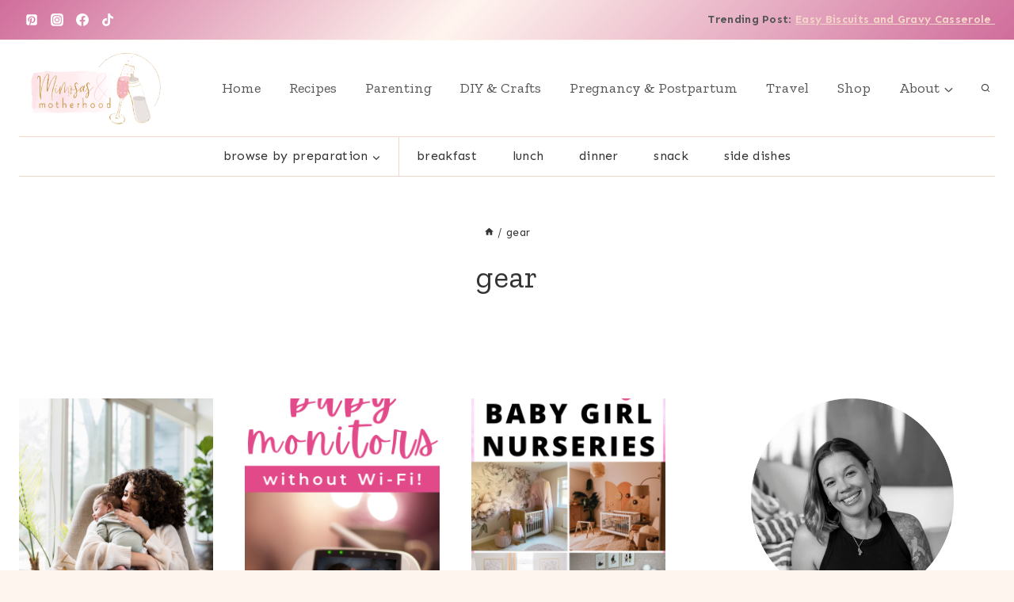

--- FILE ---
content_type: text/html; charset=UTF-8
request_url: https://www.mimosasandmotherhood.com/tag/gear/
body_size: 37670
content:
<!doctype html><html lang="en-US" class="no-js" ><head><meta charset="UTF-8"><link rel="preconnect" href="https://fonts.gstatic.com/" crossorigin /><meta name="viewport" content="width=device-width, initial-scale=1, minimum-scale=1"><meta name='robots' content='index, follow, max-image-preview:large, max-snippet:-1, max-video-preview:-1' /><title>gear Archives - Mimosas &amp; Motherhood</title><link rel="canonical" href="https://www.mimosasandmotherhood.com/tag/gear/" /><meta property="og:locale" content="en_US" /><meta property="og:type" content="article" /><meta property="og:title" content="gear Archives - Mimosas &amp; Motherhood" /><meta property="og:url" content="https://www.mimosasandmotherhood.com/tag/gear/" /><meta property="og:site_name" content="Mimosas &amp; Motherhood" /><meta property="og:image" content="https://www.mimosasandmotherhood.com/wp-content/uploads/2020/04/cropped-cropped-Mimosas-Motherhood-Blog-Logo.png" /><meta property="og:image:width" content="900" /><meta property="og:image:height" content="300" /><meta property="og:image:type" content="image/png" /><meta name="twitter:card" content="summary_large_image" /><meta name="twitter:site" content="@sosimplysiobhan" /> <script type="application/ld+json" class="yoast-schema-graph">{"@context":"https://schema.org","@graph":[{"@type":"CollectionPage","@id":"https://www.mimosasandmotherhood.com/tag/gear/","url":"https://www.mimosasandmotherhood.com/tag/gear/","name":"gear Archives - Mimosas &amp; Motherhood","isPartOf":{"@id":"https://www.mimosasandmotherhood.com/#website"},"primaryImageOfPage":{"@id":"https://www.mimosasandmotherhood.com/tag/gear/#primaryimage"},"image":{"@id":"https://www.mimosasandmotherhood.com/tag/gear/#primaryimage"},"thumbnailUrl":"https://www.mimosasandmotherhood.com/wp-content/uploads/2022/07/best-glider-rocker-for-nursery-1.png","breadcrumb":{"@id":"https://www.mimosasandmotherhood.com/tag/gear/#breadcrumb"},"inLanguage":"en-US"},{"@type":"ImageObject","inLanguage":"en-US","@id":"https://www.mimosasandmotherhood.com/tag/gear/#primaryimage","url":"https://www.mimosasandmotherhood.com/wp-content/uploads/2022/07/best-glider-rocker-for-nursery-1.png","contentUrl":"https://www.mimosasandmotherhood.com/wp-content/uploads/2022/07/best-glider-rocker-for-nursery-1.png","width":900,"height":600,"caption":"Parenting"},{"@type":"BreadcrumbList","@id":"https://www.mimosasandmotherhood.com/tag/gear/#breadcrumb","itemListElement":[{"@type":"ListItem","position":1,"name":"Home","item":"https://www.mimosasandmotherhood.com/"},{"@type":"ListItem","position":2,"name":"gear"}]},{"@type":"WebSite","@id":"https://www.mimosasandmotherhood.com/#website","url":"https://www.mimosasandmotherhood.com/","name":"Mimosas &amp; Motherhood","description":"Pregnancy, Postpartum, Parenting &amp; Beyond","publisher":{"@id":"https://www.mimosasandmotherhood.com/#organization"},"potentialAction":[{"@type":"SearchAction","target":{"@type":"EntryPoint","urlTemplate":"https://www.mimosasandmotherhood.com/?s={search_term_string}"},"query-input":{"@type":"PropertyValueSpecification","valueRequired":true,"valueName":"search_term_string"}}],"inLanguage":"en-US"},{"@type":"Organization","@id":"https://www.mimosasandmotherhood.com/#organization","name":"Mimosas & Motherhood","url":"https://www.mimosasandmotherhood.com/","logo":{"@type":"ImageObject","inLanguage":"en-US","@id":"https://www.mimosasandmotherhood.com/#/schema/logo/image/","url":"","contentUrl":"","caption":"Mimosas & Motherhood"},"image":{"@id":"https://www.mimosasandmotherhood.com/#/schema/logo/image/"},"sameAs":["https://www.facebook.com/mimosasmotherhood","https://x.com/sosimplysiobhan","https://www.instagram.com/simply.siobhan","https://www.pinterest.com/sosimplysiobhan"]}]}</script> <link rel='dns-prefetch' href='//scripts.mediavine.com' /><link rel='dns-prefetch' href='//fonts.gstatic.com' /><link rel='dns-prefetch' href='//fonts.googleapis.com' /><link rel='dns-prefetch' href='//connect.facebook.net' /><link rel='dns-prefetch' href='//www.google-analytics.com' /><link rel='dns-prefetch' href='//www.googletagmanager.com' /><link rel="alternate" type="application/rss+xml" title="Mimosas &amp; Motherhood &raquo; Feed" href="https://www.mimosasandmotherhood.com/feed/" /><link rel="alternate" type="application/rss+xml" title="Mimosas &amp; Motherhood &raquo; Comments Feed" href="https://www.mimosasandmotherhood.com/comments/feed/" /> <script src="[data-uri]" defer></script> <link rel="alternate" type="application/rss+xml" title="Mimosas &amp; Motherhood &raquo; gear Tag Feed" href="https://www.mimosasandmotherhood.com/tag/gear/feed/" /><style id='wp-img-auto-sizes-contain-inline-css'>img:is([sizes=auto i],[sizes^="auto," i]){contain-intrinsic-size:3000px 1500px}
/*# sourceURL=wp-img-auto-sizes-contain-inline-css */</style> <script src="[data-uri]" defer></script><script data-optimized="1" src="https://www.mimosasandmotherhood.com/wp-content/plugins/litespeed-cache/assets/js/webfontloader.min.js" defer></script> <link data-optimized="1" rel='stylesheet' id='wp-block-library-css' href='https://www.mimosasandmotherhood.com/wp-content/litespeed/css/bf8246ce2ed91eaac1f8788eb6168f94.css?ver=68f94' media='all' /><style id='classic-theme-styles-inline-css'>/*! This file is auto-generated */
.wp-block-button__link{color:#fff;background-color:#32373c;border-radius:9999px;box-shadow:none;text-decoration:none;padding:calc(.667em + 2px) calc(1.333em + 2px);font-size:1.125em}.wp-block-file__button{background:#32373c;color:#fff;text-decoration:none}
/*# sourceURL=/wp-includes/css/classic-themes.min.css */</style><style id='social-pug-action-button-style-inline-css'>.dpsp-action-buttons{align-items:stretch!important;display:flex;flex-wrap:wrap;gap:var(--wp--style--block-gap,.5em)}.dpsp-action-button__link{align-items:center;display:inline-flex!important;flex-wrap:wrap;gap:.5em;justify-content:center;text-decoration:none}.dpsp-action-button{margin-block-start:0!important}.dpsp-action-button__icon svg{height:100%;width:100%;fill:currentColor;display:block;overflow:visible}.dpsp-action-button__icon{align-items:center;display:inline-flex!important;flex-shrink:0;flex:0 0 auto;height:32px;justify-content:center;line-height:1;transform:scale(75%);vertical-align:middle;width:32px}.dpsp-action-button__label{word-break:normal!important}.dpsp-action-button.is-style-outline .wp-block-button__link{background:#0000 none;border:1px solid;color:currentColor;padding:calc(1rem - 1px) calc(2.25rem - 1px)}.dpsp-action-button.wp-block-button__width-33{width:calc(33.33333% - var(--wp--style--block-gap, .5em)*2/3)}.dpsp-action-button.wp-block-button__width-66{width:calc(66% - var(--wp--style--block-gap, .5em)*.5)}.dpsp-action-button.wp-block-button__width-100,.dpsp-action-button.wp-block-button__width-100 a{width:100%!important}@media screen and (max-width:480px){.dpsp-action-button.wp-block-button__mobile-width-25{flex-basis:auto!important;width:calc(25% - var(--wp--style--block-gap, .5em)*2/4)!important}.dpsp-action-button.wp-block-button__mobile-width-33{flex-basis:auto!important;width:calc(33.33333% - var(--wp--style--block-gap, .5em)*2/3)!important}.dpsp-action-button.wp-block-button__mobile-width-50{flex-basis:auto!important;width:calc(50% - var(--wp--style--block-gap, .5em)*2/2)!important}.dpsp-action-button.wp-block-button__mobile-width-66{flex-basis:auto!important;width:calc(66% - var(--wp--style--block-gap, .5em)*.5)!important}.dpsp-action-button.wp-block-button__mobile-width-75{flex-basis:auto!important;width:calc(75% - var(--wp--style--block-gap, .5em)*.5)!important}:not(.block-editor__container *) .dpsp-action-button.wp-block-button__mobile-width-100{width:100%!important}}.feast-plugin .entry-content .dpsp-action-button__link.has-background{margin:0!important;padding:calc(.667em + 2px) calc(1.333em + 2px)!important}.wp-theme-kadence .content-wrap .entry-content .dpsp-action-button__link.has-background{padding:.4em 1em!important}

/*# sourceURL=https://www.mimosasandmotherhood.com/wp-content/plugins/social-pug/inc/admin/block-action-buttons/style-index.css */</style><style id='simple-social-icons-block-styles-inline-css'>:where(.wp-block-social-links.is-style-logos-only) .wp-social-link-imdb{background-color:#f5c518;color:#000}:where(.wp-block-social-links:not(.is-style-logos-only)) .wp-social-link-imdb{background-color:#f5c518;color:#000}:where(.wp-block-social-links.is-style-logos-only) .wp-social-link-kofi{color:#72a5f2}:where(.wp-block-social-links:not(.is-style-logos-only)) .wp-social-link-kofi{background-color:#72a5f2;color:#fff}:where(.wp-block-social-links.is-style-logos-only) .wp-social-link-letterboxd{color:#202830}:where(.wp-block-social-links:not(.is-style-logos-only)) .wp-social-link-letterboxd{background-color:#3b45fd;color:#fff}:where(.wp-block-social-links.is-style-logos-only) .wp-social-link-signal{color:#3b45fd}:where(.wp-block-social-links:not(.is-style-logos-only)) .wp-social-link-signal{background-color:#3b45fd;color:#fff}:where(.wp-block-social-links.is-style-logos-only) .wp-social-link-youtube-music{color:red}:where(.wp-block-social-links:not(.is-style-logos-only)) .wp-social-link-youtube-music{background-color:red;color:#fff}:where(.wp-block-social-links.is-style-logos-only) .wp-social-link-diaspora{color:#000}:where(.wp-block-social-links:not(.is-style-logos-only)) .wp-social-link-diaspora{background-color:#3e4142;color:#fff}:where(.wp-block-social-links.is-style-logos-only) .wp-social-link-bloglovin{color:#000}:where(.wp-block-social-links:not(.is-style-logos-only)) .wp-social-link-bloglovin{background-color:#000;color:#fff}:where(.wp-block-social-links.is-style-logos-only) .wp-social-link-phone{color:#000}:where(.wp-block-social-links:not(.is-style-logos-only)) .wp-social-link-phone{background-color:#000;color:#fff}:where(.wp-block-social-links.is-style-logos-only) .wp-social-link-substack{color:#ff6719}:where(.wp-block-social-links:not(.is-style-logos-only)) .wp-social-link-substack{background-color:#ff6719;color:#fff}:where(.wp-block-social-links.is-style-logos-only) .wp-social-link-tripadvisor{color:#34e0a1}:where(.wp-block-social-links:not(.is-style-logos-only)) .wp-social-link-tripadvisor{background-color:#34e0a1;color:#fff}:where(.wp-block-social-links.is-style-logos-only) .wp-social-link-xing{color:#026466}:where(.wp-block-social-links:not(.is-style-logos-only)) .wp-social-link-xing{background-color:#026466;color:#fff}:where(.wp-block-social-links.is-style-logos-only) .wp-social-link-pixelfed{color:#000}:where(.wp-block-social-links:not(.is-style-logos-only)) .wp-social-link-pixelfed{background-color:#000;color:#fff}:where(.wp-block-social-links.is-style-logos-only) .wp-social-link-matrix{color:#000}:where(.wp-block-social-links:not(.is-style-logos-only)) .wp-social-link-matrix{background-color:#000;color:#fff}:where(.wp-block-social-links.is-style-logos-only) .wp-social-link-protonmail{color:#6d4aff}:where(.wp-block-social-links:not(.is-style-logos-only)) .wp-social-link-protonmail{background-color:#6d4aff;color:#fff}:where(.wp-block-social-links.is-style-logos-only) .wp-social-link-paypal{color:#003087}:where(.wp-block-social-links:not(.is-style-logos-only)) .wp-social-link-paypal{background-color:#003087;color:#fff}:where(.wp-block-social-links.is-style-logos-only) .wp-social-link-antennapod{color:#20a5ff}:where(.wp-block-social-links:not(.is-style-logos-only)) .wp-social-link-antennapod{background-color:#20a5ff;color:#fff}:where(.wp-block-social-links:not(.is-style-logos-only)) .wp-social-link-caldotcom{background-color:#000;color:#fff}:where(.wp-block-social-links.is-style-logos-only) .wp-social-link-fedora{color:#294172}:where(.wp-block-social-links:not(.is-style-logos-only)) .wp-social-link-fedora{background-color:#294172;color:#fff}:where(.wp-block-social-links.is-style-logos-only) .wp-social-link-googlephotos{color:#4285f4}:where(.wp-block-social-links:not(.is-style-logos-only)) .wp-social-link-googlephotos{background-color:#4285f4;color:#fff}:where(.wp-block-social-links.is-style-logos-only) .wp-social-link-googlescholar{color:#4285f4}:where(.wp-block-social-links:not(.is-style-logos-only)) .wp-social-link-googlescholar{background-color:#4285f4;color:#fff}:where(.wp-block-social-links.is-style-logos-only) .wp-social-link-mendeley{color:#9d1626}:where(.wp-block-social-links:not(.is-style-logos-only)) .wp-social-link-mendeley{background-color:#9d1626;color:#fff}:where(.wp-block-social-links.is-style-logos-only) .wp-social-link-notion{color:#000}:where(.wp-block-social-links:not(.is-style-logos-only)) .wp-social-link-notion{background-color:#000;color:#fff}:where(.wp-block-social-links.is-style-logos-only) .wp-social-link-overcast{color:#fc7e0f}:where(.wp-block-social-links:not(.is-style-logos-only)) .wp-social-link-overcast{background-color:#fc7e0f;color:#fff}:where(.wp-block-social-links.is-style-logos-only) .wp-social-link-pexels{color:#05a081}:where(.wp-block-social-links:not(.is-style-logos-only)) .wp-social-link-pexels{background-color:#05a081;color:#fff}:where(.wp-block-social-links.is-style-logos-only) .wp-social-link-pocketcasts{color:#f43e37}:where(.wp-block-social-links:not(.is-style-logos-only)) .wp-social-link-pocketcasts{background-color:#f43e37;color:#fff}:where(.wp-block-social-links.is-style-logos-only) .wp-social-link-strava{color:#fc4c02}:where(.wp-block-social-links:not(.is-style-logos-only)) .wp-social-link-strava{background-color:#fc4c02;color:#fff}:where(.wp-block-social-links.is-style-logos-only) .wp-social-link-wechat{color:#09b83e}:where(.wp-block-social-links:not(.is-style-logos-only)) .wp-social-link-wechat{background-color:#09b83e;color:#fff}:where(.wp-block-social-links.is-style-logos-only) .wp-social-link-zulip{color:#54a7ff}:where(.wp-block-social-links:not(.is-style-logos-only)) .wp-social-link-zulip{background-color:#000;color:#fff}:where(.wp-block-social-links.is-style-logos-only) .wp-social-link-podcastaddict{color:#f3842c}:where(.wp-block-social-links:not(.is-style-logos-only)) .wp-social-link-podcastaddict{background-color:#f3842c;color:#fff}:where(.wp-block-social-links.is-style-logos-only) .wp-social-link-applepodcasts{color:#8e32c6}:where(.wp-block-social-links:not(.is-style-logos-only)) .wp-social-link-applepodcasts{background-color:#8e32c6;color:#fff}:where(.wp-block-social-links.is-style-logos-only) .wp-social-link-ivoox{color:#f45f31}:where(.wp-block-social-links:not(.is-style-logos-only)) .wp-social-link-ivoox{background-color:#f45f31;color:#fff}

/*# sourceURL=https://www.mimosasandmotherhood.com/wp-content/plugins/simple-social-icons/build/style-index.css */</style><style id='global-styles-inline-css'>:root{--wp--preset--aspect-ratio--square: 1;--wp--preset--aspect-ratio--4-3: 4/3;--wp--preset--aspect-ratio--3-4: 3/4;--wp--preset--aspect-ratio--3-2: 3/2;--wp--preset--aspect-ratio--2-3: 2/3;--wp--preset--aspect-ratio--16-9: 16/9;--wp--preset--aspect-ratio--9-16: 9/16;--wp--preset--color--black: #000000;--wp--preset--color--cyan-bluish-gray: #abb8c3;--wp--preset--color--white: #ffffff;--wp--preset--color--pale-pink: #f78da7;--wp--preset--color--vivid-red: #cf2e2e;--wp--preset--color--luminous-vivid-orange: #ff6900;--wp--preset--color--luminous-vivid-amber: #fcb900;--wp--preset--color--light-green-cyan: #7bdcb5;--wp--preset--color--vivid-green-cyan: #00d084;--wp--preset--color--pale-cyan-blue: #8ed1fc;--wp--preset--color--vivid-cyan-blue: #0693e3;--wp--preset--color--vivid-purple: #9b51e0;--wp--preset--color--theme-palette-1: var(--global-palette1);--wp--preset--color--theme-palette-2: var(--global-palette2);--wp--preset--color--theme-palette-3: var(--global-palette3);--wp--preset--color--theme-palette-4: var(--global-palette4);--wp--preset--color--theme-palette-5: var(--global-palette5);--wp--preset--color--theme-palette-6: var(--global-palette6);--wp--preset--color--theme-palette-7: var(--global-palette7);--wp--preset--color--theme-palette-8: var(--global-palette8);--wp--preset--color--theme-palette-9: var(--global-palette9);--wp--preset--color--theme-palette-10: var(--global-palette10);--wp--preset--color--theme-palette-11: var(--global-palette11);--wp--preset--color--theme-palette-12: var(--global-palette12);--wp--preset--color--theme-palette-13: var(--global-palette13);--wp--preset--color--theme-palette-14: var(--global-palette14);--wp--preset--color--theme-palette-15: var(--global-palette15);--wp--preset--gradient--vivid-cyan-blue-to-vivid-purple: linear-gradient(135deg,rgb(6,147,227) 0%,rgb(155,81,224) 100%);--wp--preset--gradient--light-green-cyan-to-vivid-green-cyan: linear-gradient(135deg,rgb(122,220,180) 0%,rgb(0,208,130) 100%);--wp--preset--gradient--luminous-vivid-amber-to-luminous-vivid-orange: linear-gradient(135deg,rgb(252,185,0) 0%,rgb(255,105,0) 100%);--wp--preset--gradient--luminous-vivid-orange-to-vivid-red: linear-gradient(135deg,rgb(255,105,0) 0%,rgb(207,46,46) 100%);--wp--preset--gradient--very-light-gray-to-cyan-bluish-gray: linear-gradient(135deg,rgb(238,238,238) 0%,rgb(169,184,195) 100%);--wp--preset--gradient--cool-to-warm-spectrum: linear-gradient(135deg,rgb(74,234,220) 0%,rgb(151,120,209) 20%,rgb(207,42,186) 40%,rgb(238,44,130) 60%,rgb(251,105,98) 80%,rgb(254,248,76) 100%);--wp--preset--gradient--blush-light-purple: linear-gradient(135deg,rgb(255,206,236) 0%,rgb(152,150,240) 100%);--wp--preset--gradient--blush-bordeaux: linear-gradient(135deg,rgb(254,205,165) 0%,rgb(254,45,45) 50%,rgb(107,0,62) 100%);--wp--preset--gradient--luminous-dusk: linear-gradient(135deg,rgb(255,203,112) 0%,rgb(199,81,192) 50%,rgb(65,88,208) 100%);--wp--preset--gradient--pale-ocean: linear-gradient(135deg,rgb(255,245,203) 0%,rgb(182,227,212) 50%,rgb(51,167,181) 100%);--wp--preset--gradient--electric-grass: linear-gradient(135deg,rgb(202,248,128) 0%,rgb(113,206,126) 100%);--wp--preset--gradient--midnight: linear-gradient(135deg,rgb(2,3,129) 0%,rgb(40,116,252) 100%);--wp--preset--font-size--small: var(--global-font-size-small);--wp--preset--font-size--medium: var(--global-font-size-medium);--wp--preset--font-size--large: var(--global-font-size-large);--wp--preset--font-size--x-large: 42px;--wp--preset--font-size--larger: var(--global-font-size-larger);--wp--preset--font-size--xxlarge: var(--global-font-size-xxlarge);--wp--preset--spacing--20: 0.44rem;--wp--preset--spacing--30: 0.67rem;--wp--preset--spacing--40: 1rem;--wp--preset--spacing--50: 1.5rem;--wp--preset--spacing--60: 2.25rem;--wp--preset--spacing--70: 3.38rem;--wp--preset--spacing--80: 5.06rem;--wp--preset--shadow--natural: 6px 6px 9px rgba(0, 0, 0, 0.2);--wp--preset--shadow--deep: 12px 12px 50px rgba(0, 0, 0, 0.4);--wp--preset--shadow--sharp: 6px 6px 0px rgba(0, 0, 0, 0.2);--wp--preset--shadow--outlined: 6px 6px 0px -3px rgb(255, 255, 255), 6px 6px rgb(0, 0, 0);--wp--preset--shadow--crisp: 6px 6px 0px rgb(0, 0, 0);}:where(.is-layout-flex){gap: 0.5em;}:where(.is-layout-grid){gap: 0.5em;}body .is-layout-flex{display: flex;}.is-layout-flex{flex-wrap: wrap;align-items: center;}.is-layout-flex > :is(*, div){margin: 0;}body .is-layout-grid{display: grid;}.is-layout-grid > :is(*, div){margin: 0;}:where(.wp-block-columns.is-layout-flex){gap: 2em;}:where(.wp-block-columns.is-layout-grid){gap: 2em;}:where(.wp-block-post-template.is-layout-flex){gap: 1.25em;}:where(.wp-block-post-template.is-layout-grid){gap: 1.25em;}.has-black-color{color: var(--wp--preset--color--black) !important;}.has-cyan-bluish-gray-color{color: var(--wp--preset--color--cyan-bluish-gray) !important;}.has-white-color{color: var(--wp--preset--color--white) !important;}.has-pale-pink-color{color: var(--wp--preset--color--pale-pink) !important;}.has-vivid-red-color{color: var(--wp--preset--color--vivid-red) !important;}.has-luminous-vivid-orange-color{color: var(--wp--preset--color--luminous-vivid-orange) !important;}.has-luminous-vivid-amber-color{color: var(--wp--preset--color--luminous-vivid-amber) !important;}.has-light-green-cyan-color{color: var(--wp--preset--color--light-green-cyan) !important;}.has-vivid-green-cyan-color{color: var(--wp--preset--color--vivid-green-cyan) !important;}.has-pale-cyan-blue-color{color: var(--wp--preset--color--pale-cyan-blue) !important;}.has-vivid-cyan-blue-color{color: var(--wp--preset--color--vivid-cyan-blue) !important;}.has-vivid-purple-color{color: var(--wp--preset--color--vivid-purple) !important;}.has-black-background-color{background-color: var(--wp--preset--color--black) !important;}.has-cyan-bluish-gray-background-color{background-color: var(--wp--preset--color--cyan-bluish-gray) !important;}.has-white-background-color{background-color: var(--wp--preset--color--white) !important;}.has-pale-pink-background-color{background-color: var(--wp--preset--color--pale-pink) !important;}.has-vivid-red-background-color{background-color: var(--wp--preset--color--vivid-red) !important;}.has-luminous-vivid-orange-background-color{background-color: var(--wp--preset--color--luminous-vivid-orange) !important;}.has-luminous-vivid-amber-background-color{background-color: var(--wp--preset--color--luminous-vivid-amber) !important;}.has-light-green-cyan-background-color{background-color: var(--wp--preset--color--light-green-cyan) !important;}.has-vivid-green-cyan-background-color{background-color: var(--wp--preset--color--vivid-green-cyan) !important;}.has-pale-cyan-blue-background-color{background-color: var(--wp--preset--color--pale-cyan-blue) !important;}.has-vivid-cyan-blue-background-color{background-color: var(--wp--preset--color--vivid-cyan-blue) !important;}.has-vivid-purple-background-color{background-color: var(--wp--preset--color--vivid-purple) !important;}.has-black-border-color{border-color: var(--wp--preset--color--black) !important;}.has-cyan-bluish-gray-border-color{border-color: var(--wp--preset--color--cyan-bluish-gray) !important;}.has-white-border-color{border-color: var(--wp--preset--color--white) !important;}.has-pale-pink-border-color{border-color: var(--wp--preset--color--pale-pink) !important;}.has-vivid-red-border-color{border-color: var(--wp--preset--color--vivid-red) !important;}.has-luminous-vivid-orange-border-color{border-color: var(--wp--preset--color--luminous-vivid-orange) !important;}.has-luminous-vivid-amber-border-color{border-color: var(--wp--preset--color--luminous-vivid-amber) !important;}.has-light-green-cyan-border-color{border-color: var(--wp--preset--color--light-green-cyan) !important;}.has-vivid-green-cyan-border-color{border-color: var(--wp--preset--color--vivid-green-cyan) !important;}.has-pale-cyan-blue-border-color{border-color: var(--wp--preset--color--pale-cyan-blue) !important;}.has-vivid-cyan-blue-border-color{border-color: var(--wp--preset--color--vivid-cyan-blue) !important;}.has-vivid-purple-border-color{border-color: var(--wp--preset--color--vivid-purple) !important;}.has-vivid-cyan-blue-to-vivid-purple-gradient-background{background: var(--wp--preset--gradient--vivid-cyan-blue-to-vivid-purple) !important;}.has-light-green-cyan-to-vivid-green-cyan-gradient-background{background: var(--wp--preset--gradient--light-green-cyan-to-vivid-green-cyan) !important;}.has-luminous-vivid-amber-to-luminous-vivid-orange-gradient-background{background: var(--wp--preset--gradient--luminous-vivid-amber-to-luminous-vivid-orange) !important;}.has-luminous-vivid-orange-to-vivid-red-gradient-background{background: var(--wp--preset--gradient--luminous-vivid-orange-to-vivid-red) !important;}.has-very-light-gray-to-cyan-bluish-gray-gradient-background{background: var(--wp--preset--gradient--very-light-gray-to-cyan-bluish-gray) !important;}.has-cool-to-warm-spectrum-gradient-background{background: var(--wp--preset--gradient--cool-to-warm-spectrum) !important;}.has-blush-light-purple-gradient-background{background: var(--wp--preset--gradient--blush-light-purple) !important;}.has-blush-bordeaux-gradient-background{background: var(--wp--preset--gradient--blush-bordeaux) !important;}.has-luminous-dusk-gradient-background{background: var(--wp--preset--gradient--luminous-dusk) !important;}.has-pale-ocean-gradient-background{background: var(--wp--preset--gradient--pale-ocean) !important;}.has-electric-grass-gradient-background{background: var(--wp--preset--gradient--electric-grass) !important;}.has-midnight-gradient-background{background: var(--wp--preset--gradient--midnight) !important;}.has-small-font-size{font-size: var(--wp--preset--font-size--small) !important;}.has-medium-font-size{font-size: var(--wp--preset--font-size--medium) !important;}.has-large-font-size{font-size: var(--wp--preset--font-size--large) !important;}.has-x-large-font-size{font-size: var(--wp--preset--font-size--x-large) !important;}
:where(.wp-block-post-template.is-layout-flex){gap: 1.25em;}:where(.wp-block-post-template.is-layout-grid){gap: 1.25em;}
:where(.wp-block-term-template.is-layout-flex){gap: 1.25em;}:where(.wp-block-term-template.is-layout-grid){gap: 1.25em;}
:where(.wp-block-columns.is-layout-flex){gap: 2em;}:where(.wp-block-columns.is-layout-grid){gap: 2em;}
:root :where(.wp-block-pullquote){font-size: 1.5em;line-height: 1.6;}
/*# sourceURL=global-styles-inline-css */</style><link data-optimized="1" rel='stylesheet' id='countdown-timer-style-css' href='https://www.mimosasandmotherhood.com/wp-content/litespeed/css/c07fb1aebbbdb1c8d06f84b6c2075959.css?ver=75959' media='all' /><link data-optimized="1" rel='stylesheet' id='kadence-global-css' href='https://www.mimosasandmotherhood.com/wp-content/litespeed/css/ac3801b8b86d90155215022fd0e4268f.css?ver=4268f' media='all' /><style id='kadence-global-inline-css'>/* Kadence Base CSS */
:root{--global-palette1:#d06d9b;--global-palette2:#d06d9b;--global-palette3:#333333;--global-palette4:#555555;--global-palette5:#888888;--global-palette6:#c49656;--global-palette7:#f4d7c9;--global-palette8:#fff5ef;--global-palette9:#ffffff;--global-palette10:oklch(from var(--global-palette1) calc(l + 0.10 * (1 - l)) calc(c * 1.00) calc(h + 180) / 100%);--global-palette11:#13612e;--global-palette12:#1159af;--global-palette13:#b82105;--global-palette14:#f7630c;--global-palette15:#f5a524;--global-palette9rgb:255, 255, 255;--global-palette-highlight:var(--global-palette12);--global-palette-highlight-alt:var(--global-palette3);--global-palette-highlight-alt2:var(--global-palette9);--global-palette-btn-bg:#d90368;--global-palette-btn-bg-hover:linear-gradient(135deg,rgb(208,109,155) 0%,rgb(237,103,91) 100%);--global-palette-btn:var(--global-palette9);--global-palette-btn-hover:var(--global-palette9);--global-palette-btn-sec-bg:var(--global-palette7);--global-palette-btn-sec-bg-hover:var(--global-palette2);--global-palette-btn-sec:var(--global-palette3);--global-palette-btn-sec-hover:var(--global-palette9);--global-body-font-family:Sen, sans-serif;--global-heading-font-family:'Zilla Slab', serif;--global-primary-nav-font-family:'Zilla Slab', serif;--global-fallback-font:sans-serif;--global-display-fallback-font:sans-serif;--global-content-width:1280px;--global-content-wide-width:calc(1280px + 230px);--global-content-narrow-width:842px;--global-content-edge-padding:1.5rem;--global-content-boxed-padding:2rem;--global-calc-content-width:calc(1280px - var(--global-content-edge-padding) - var(--global-content-edge-padding) );--wp--style--global--content-size:var(--global-calc-content-width);}.wp-site-blocks{--global-vw:calc( 100vw - ( 0.5 * var(--scrollbar-offset)));}:root body.kadence-elementor-colors{--e-global-color-kadence1:var(--global-palette1);--e-global-color-kadence2:var(--global-palette2);--e-global-color-kadence3:var(--global-palette3);--e-global-color-kadence4:var(--global-palette4);--e-global-color-kadence5:var(--global-palette5);--e-global-color-kadence6:var(--global-palette6);--e-global-color-kadence7:var(--global-palette7);--e-global-color-kadence8:var(--global-palette8);--e-global-color-kadence9:var(--global-palette9);--e-global-color-kadence10:var(--global-palette10);--e-global-color-kadence11:var(--global-palette11);--e-global-color-kadence12:var(--global-palette12);--e-global-color-kadence13:var(--global-palette13);--e-global-color-kadence14:var(--global-palette14);--e-global-color-kadence15:var(--global-palette15);}body{background:var(--global-palette8);}body, input, select, optgroup, textarea{font-style:normal;font-weight:normal;font-size:16px;line-height:1.9;letter-spacing:0.02em;font-family:var(--global-body-font-family);color:var(--global-palette4);}.content-bg, body.content-style-unboxed .site{background:var(--global-palette9);}h1,h2,h3,h4,h5,h6{font-family:var(--global-heading-font-family);}h1{font-style:normal;font-weight:normal;font-size:40px;line-height:1.5;color:var(--global-palette3);}h2{font-style:normal;font-weight:normal;font-size:32px;line-height:1.5;color:var(--global-palette3);}h3{font-style:normal;font-weight:normal;font-size:24px;line-height:1.5;color:var(--global-palette3);}h4{font-style:normal;font-weight:normal;font-size:22px;line-height:1.5;color:var(--global-palette4);}h5{font-style:normal;font-weight:700;font-size:13px;line-height:1.5;letter-spacing:1.5px;font-family:Sen, sans-serif;text-transform:uppercase;color:var(--global-palette4);}h6{font-style:normal;font-weight:300;font-size:18px;line-height:1.5;color:var(--global-palette5);}.entry-hero .kadence-breadcrumbs{max-width:1280px;}.site-container, .site-header-row-layout-contained, .site-footer-row-layout-contained, .entry-hero-layout-contained, .comments-area, .alignfull > .wp-block-cover__inner-container, .alignwide > .wp-block-cover__inner-container{max-width:var(--global-content-width);}.content-width-narrow .content-container.site-container, .content-width-narrow .hero-container.site-container{max-width:var(--global-content-narrow-width);}@media all and (min-width: 1510px){.wp-site-blocks .content-container  .alignwide{margin-left:-115px;margin-right:-115px;width:unset;max-width:unset;}}@media all and (min-width: 1102px){.content-width-narrow .wp-site-blocks .content-container .alignwide{margin-left:-130px;margin-right:-130px;width:unset;max-width:unset;}}.content-style-boxed .wp-site-blocks .entry-content .alignwide{margin-left:calc( -1 * var( --global-content-boxed-padding ) );margin-right:calc( -1 * var( --global-content-boxed-padding ) );}.content-area{margin-top:5rem;margin-bottom:5rem;}@media all and (max-width: 1024px){.content-area{margin-top:3rem;margin-bottom:3rem;}}@media all and (max-width: 767px){.content-area{margin-top:2rem;margin-bottom:2rem;}}@media all and (max-width: 1024px){:root{--global-content-boxed-padding:2rem;}}@media all and (max-width: 767px){:root{--global-content-boxed-padding:1.5rem;}}.entry-content-wrap{padding:2rem;}@media all and (max-width: 1024px){.entry-content-wrap{padding:2rem;}}@media all and (max-width: 767px){.entry-content-wrap{padding:1.5rem;}}.entry.single-entry{box-shadow:0px 0px 0px 0px rgba(51,51,51,0.16);border-radius:0px 0px 0px 0px;}.entry.loop-entry{border-radius:0px 0px 0px 0px;box-shadow:0px 0px 0px 0px rgba(51,51,51,0.16);}.loop-entry .entry-content-wrap{padding:2rem;}@media all and (max-width: 1024px){.loop-entry .entry-content-wrap{padding:2rem;}}@media all and (max-width: 767px){.loop-entry .entry-content-wrap{padding:1.5rem;}}.has-sidebar:not(.has-left-sidebar) .content-container{grid-template-columns:1fr 360px;}.has-sidebar.has-left-sidebar .content-container{grid-template-columns:360px 1fr;}.primary-sidebar.widget-area .widget{margin-bottom:1em;color:var(--global-palette4);}.primary-sidebar.widget-area .widget-title{font-style:normal;font-weight:700;font-size:14px;line-height:1.5;letter-spacing:2px;font-family:Sen, sans-serif;text-transform:uppercase;color:var(--global-palette3);}.primary-sidebar.widget-area .sidebar-inner-wrap a:where(:not(.button):not(.wp-block-button__link):not(.wp-element-button)){color:var(--global-palette6);}.primary-sidebar.widget-area .sidebar-inner-wrap a:where(:not(.button):not(.wp-block-button__link):not(.wp-element-button)):hover{color:var(--global-palette4);}.primary-sidebar.widget-area{background:var(--global-palette9);padding:0px 0px 0px 0px;}button, .button, .wp-block-button__link, input[type="button"], input[type="reset"], input[type="submit"], .fl-button, .elementor-button-wrapper .elementor-button, .wc-block-components-checkout-place-order-button, .wc-block-cart__submit{font-style:normal;font-weight:700;font-size:12px;letter-spacing:2px;font-family:Sen, sans-serif;text-transform:uppercase;border-radius:50px;padding:15px 25px 15px 25px;box-shadow:0px 0px 0px -7px rgba(0,0,0,0);}.wp-block-button.is-style-outline .wp-block-button__link{padding:15px 25px 15px 25px;}button:hover, button:focus, button:active, .button:hover, .button:focus, .button:active, .wp-block-button__link:hover, .wp-block-button__link:focus, .wp-block-button__link:active, input[type="button"]:hover, input[type="button"]:focus, input[type="button"]:active, input[type="reset"]:hover, input[type="reset"]:focus, input[type="reset"]:active, input[type="submit"]:hover, input[type="submit"]:focus, input[type="submit"]:active, .elementor-button-wrapper .elementor-button:hover, .elementor-button-wrapper .elementor-button:focus, .elementor-button-wrapper .elementor-button:active, .wc-block-cart__submit:hover{box-shadow:0px 15px 25px -7px rgba(0,0,0,0.1);}.kb-button.kb-btn-global-outline.kb-btn-global-inherit{padding-top:calc(15px - 2px);padding-right:calc(25px - 2px);padding-bottom:calc(15px - 2px);padding-left:calc(25px - 2px);}button.button-style-secondary, .button.button-style-secondary, .wp-block-button__link.button-style-secondary, input[type="button"].button-style-secondary, input[type="reset"].button-style-secondary, input[type="submit"].button-style-secondary, .fl-button.button-style-secondary, .elementor-button-wrapper .elementor-button.button-style-secondary, .wc-block-components-checkout-place-order-button.button-style-secondary, .wc-block-cart__submit.button-style-secondary{font-style:normal;font-weight:700;font-size:12px;letter-spacing:2px;font-family:Sen, sans-serif;text-transform:uppercase;}@media all and (min-width: 1025px){.transparent-header .entry-hero .entry-hero-container-inner{padding-top:calc(50px + 100px);}}@media all and (max-width: 1024px){.mobile-transparent-header .entry-hero .entry-hero-container-inner{padding-top:calc(50px + 100px);}}@media all and (max-width: 767px){.mobile-transparent-header .entry-hero .entry-hero-container-inner{padding-top:calc(50px + 100px);}}#kt-scroll-up-reader, #kt-scroll-up{border-radius:0px 0px 0px 0px;color:var(--global-palette4);border-color:var(--global-palette4);bottom:100px;font-size:1em;padding:0.4em 0.4em 0.4em 0.4em;}#kt-scroll-up-reader.scroll-up-side-right, #kt-scroll-up.scroll-up-side-right{right:30px;}#kt-scroll-up-reader.scroll-up-side-left, #kt-scroll-up.scroll-up-side-left{left:30px;}.post-archive-hero-section .entry-hero-container-inner{background:var(--global-palette9);}.post-archive-hero-section .hero-section-overlay{background:rgba(255,255,255,0.78);}.post-archive-title .kadence-breadcrumbs{color:var(--global-palette3);}.post-archive-title .kadence-breadcrumbs a:hover{color:var(--global-palette6);}.loop-entry.type-post h2.entry-title{font-style:normal;font-size:24px;color:var(--global-palette4);}.loop-entry.type-post .entry-taxonomies{font-style:normal;font-weight:600;font-size:12px;text-transform:uppercase;}.loop-entry.type-post .entry-taxonomies, .loop-entry.type-post .entry-taxonomies a{color:var(--global-palette1);}.loop-entry.type-post .entry-taxonomies .category-style-pill a{background:var(--global-palette1);}.loop-entry.type-post .entry-taxonomies a:hover{color:var(--global-palette6);}.loop-entry.type-post .entry-taxonomies .category-style-pill a:hover{background:var(--global-palette6);}.loop-entry.type-post .entry-meta{font-style:normal;font-weight:300;}
/* Kadence Header CSS */
@media all and (max-width: 1024px){.mobile-transparent-header #masthead{position:absolute;left:0px;right:0px;z-index:100;}.kadence-scrollbar-fixer.mobile-transparent-header #masthead{right:var(--scrollbar-offset,0);}.mobile-transparent-header #masthead, .mobile-transparent-header .site-top-header-wrap .site-header-row-container-inner, .mobile-transparent-header .site-main-header-wrap .site-header-row-container-inner, .mobile-transparent-header .site-bottom-header-wrap .site-header-row-container-inner{background:transparent;}.site-header-row-tablet-layout-fullwidth, .site-header-row-tablet-layout-standard{padding:0px;}}@media all and (min-width: 1025px){.transparent-header #masthead{position:absolute;left:0px;right:0px;z-index:100;}.transparent-header.kadence-scrollbar-fixer #masthead{right:var(--scrollbar-offset,0);}.transparent-header #masthead, .transparent-header .site-top-header-wrap .site-header-row-container-inner, .transparent-header .site-main-header-wrap .site-header-row-container-inner, .transparent-header .site-bottom-header-wrap .site-header-row-container-inner{background:transparent;}}.site-branding a.brand img{max-width:190px;}.site-branding a.brand img.svg-logo-image{width:190px;}.site-branding{padding:10px 0px 10px 0px;}#masthead, #masthead .kadence-sticky-header.item-is-fixed:not(.item-at-start):not(.site-header-row-container):not(.site-main-header-wrap), #masthead .kadence-sticky-header.item-is-fixed:not(.item-at-start) > .site-header-row-container-inner{background:#ffffff;}.site-main-header-wrap .site-header-row-container-inner{border-bottom:3px none var(--global-palette7);}.site-main-header-inner-wrap{min-height:100px;}.site-top-header-wrap .site-header-row-container-inner{background:linear-gradient(135deg,var(--global-palette1) 0%,var(--global-palette8) 45%,var(--global-palette1) 100%);border-bottom:1px solid var(--global-palette8);}.site-top-header-inner-wrap{min-height:50px;}.site-bottom-header-wrap .site-header-row-container-inner{border-top:1px solid var(--global-palette7);border-bottom:1px solid var(--global-palette7);}.header-navigation[class*="header-navigation-style-underline"] .header-menu-container.primary-menu-container>ul>li>a:after{width:calc( 100% - 2em);}.main-navigation .primary-menu-container > ul > li.menu-item > a{padding-left:calc(2em / 2);padding-right:calc(2em / 2);padding-top:1em;padding-bottom:1em;color:var(--global-palette4);}.main-navigation .primary-menu-container > ul > li.menu-item .dropdown-nav-special-toggle{right:calc(2em / 2);}.main-navigation .primary-menu-container > ul li.menu-item > a{font-style:normal;font-weight:normal;font-size:18px;letter-spacing:0px;font-family:var(--global-primary-nav-font-family);text-transform:none;}.main-navigation .primary-menu-container > ul > li.menu-item > a:hover{color:var(--global-palette-highlight);}
					.header-navigation[class*="header-navigation-style-underline"] .header-menu-container.primary-menu-container>ul>li.current-menu-ancestor>a:after,
					.header-navigation[class*="header-navigation-style-underline"] .header-menu-container.primary-menu-container>ul>li.current-page-parent>a:after,
					.header-navigation[class*="header-navigation-style-underline"] .header-menu-container.primary-menu-container>ul>li.current-product-ancestor>a:after
				{transform:scale(1, 1) translate(50%, 0);}
					.main-navigation .primary-menu-container > ul > li.menu-item.current-menu-item > a, 
					.main-navigation .primary-menu-container > ul > li.menu-item.current-menu-ancestor > a, 
					.main-navigation .primary-menu-container > ul > li.menu-item.current-page-parent > a,
					.main-navigation .primary-menu-container > ul > li.menu-item.current-product-ancestor > a
				{color:var(--global-palette3);}.header-navigation[class*="header-navigation-style-underline"] .header-menu-container.secondary-menu-container>ul>li>a:after{width:calc( 100% - 2.79em);}.secondary-navigation .secondary-menu-container > ul > li.menu-item > a{padding-left:calc(2.79em / 2);padding-right:calc(2.79em / 2);color:var(--global-palette3);}.secondary-navigation .primary-menu-container > ul > li.menu-item .dropdown-nav-special-toggle{right:calc(2.79em / 2);}.secondary-navigation .secondary-menu-container > ul li.menu-item > a{font-style:normal;text-transform:lowercase;}.secondary-navigation .secondary-menu-container > ul > li.menu-item > a:hover{color:var(--global-palette-highlight);}.secondary-navigation .secondary-menu-container > ul > li.menu-item.current-menu-item > a{color:var(--global-palette3);}.header-navigation .header-menu-container ul ul.sub-menu, .header-navigation .header-menu-container ul ul.submenu{background:var(--global-palette8);box-shadow:inset 0px 0px 0px 0px var(--global-palette1);}.header-navigation .header-menu-container ul ul li.menu-item, .header-menu-container ul.menu > li.kadence-menu-mega-enabled > ul > li.menu-item > a{border-bottom:0px solid rgba(255,255,255,0.1);border-radius:0px 0px 0px 0px;}.header-navigation .header-menu-container ul ul li.menu-item > a{width:225px;padding-top:1em;padding-bottom:1em;color:var(--global-palette4);font-style:normal;font-weight:normal;font-size:14px;font-family:Sen, sans-serif;}.header-navigation .header-menu-container ul ul li.menu-item > a:hover{color:var(--global-palette9);background:var(--global-palette1);border-radius:0px 0px 0px 0px;}.header-navigation .header-menu-container ul ul li.menu-item.current-menu-item > a{color:var(--global-palette9);background:var(--global-palette1);border-radius:0px 0px 0px 0px;}.mobile-toggle-open-container .menu-toggle-open, .mobile-toggle-open-container .menu-toggle-open:focus{color:var(--global-palette4);padding:0.4em 0.6em 0.4em 0.6em;font-size:14px;}.mobile-toggle-open-container .menu-toggle-open.menu-toggle-style-bordered{border:1px solid currentColor;}.mobile-toggle-open-container .menu-toggle-open .menu-toggle-icon{font-size:20px;}.mobile-toggle-open-container .menu-toggle-open:hover, .mobile-toggle-open-container .menu-toggle-open:focus-visible{color:var(--global-palette1);}.mobile-navigation ul li{font-style:normal;font-weight:600;font-size:12px;letter-spacing:3px;text-transform:uppercase;}.mobile-navigation ul li a{padding-top:1.5em;padding-bottom:1.5em;}.mobile-navigation ul li > a, .mobile-navigation ul li.menu-item-has-children > .drawer-nav-drop-wrap{color:var(--global-palette4);}.mobile-navigation ul li > a:hover, .mobile-navigation ul li.menu-item-has-children > .drawer-nav-drop-wrap:hover{color:var(--global-palette1);}.mobile-navigation ul li.current-menu-item > a, .mobile-navigation ul li.current-menu-item.menu-item-has-children > .drawer-nav-drop-wrap{color:var(--global-palette-highlight);}.mobile-navigation ul li.menu-item-has-children .drawer-nav-drop-wrap, .mobile-navigation ul li:not(.menu-item-has-children) a{border-bottom:1px solid var(--global-palette7);}.mobile-navigation:not(.drawer-navigation-parent-toggle-true) ul li.menu-item-has-children .drawer-nav-drop-wrap button{border-left:1px solid var(--global-palette7);}#mobile-drawer .drawer-inner, #mobile-drawer.popup-drawer-layout-fullwidth.popup-drawer-animation-slice .pop-portion-bg, #mobile-drawer.popup-drawer-layout-fullwidth.popup-drawer-animation-slice.pop-animated.show-drawer .drawer-inner{background:var(--global-palette8);}#mobile-drawer .drawer-header .drawer-toggle{padding:0.6em 0.15em 0.6em 0.15em;font-size:24px;}#mobile-drawer .drawer-header .drawer-toggle, #mobile-drawer .drawer-header .drawer-toggle:focus{color:var(--global-palette4);}#mobile-drawer .drawer-header .drawer-toggle:hover, #mobile-drawer .drawer-header .drawer-toggle:focus:hover{color:var(--global-palette1);}.header-html{font-style:normal;font-weight:normal;font-size:14px;}.header-html a{color:var(--global-palette7);}.header-html a:hover{color:var(--global-palette3);}.header-social-wrap .header-social-inner-wrap{font-size:1em;gap:0.47em;}.header-social-wrap .header-social-inner-wrap .social-button{color:var(--global-palette9);background:var(--global-palette9);border:0px solid currentColor;border-radius:100px;}.header-social-wrap .header-social-inner-wrap .social-button:hover{color:var(--global-palette6);background:var(--global-palette9);}.header-mobile-social-wrap .header-mobile-social-inner-wrap{font-size:1em;gap:0.3em;}.header-mobile-social-wrap .header-mobile-social-inner-wrap .social-button{color:var(--global-palette3);border:2px none transparent;border-radius:3px;}.header-mobile-social-wrap .header-mobile-social-inner-wrap .social-button:hover{color:var(--global-palette6);}.search-toggle-open-container .search-toggle-open{color:var(--global-palette3);}.search-toggle-open-container .search-toggle-open.search-toggle-style-bordered{border:1px solid currentColor;}.search-toggle-open-container .search-toggle-open .search-toggle-icon{font-size:1em;}.search-toggle-open-container .search-toggle-open:hover, .search-toggle-open-container .search-toggle-open:focus{color:var(--global-palette4);}#search-drawer .drawer-inner .drawer-content form input.search-field, #search-drawer .drawer-inner .drawer-content form .kadence-search-icon-wrap, #search-drawer .drawer-header{color:var(--global-palette3);}#search-drawer .drawer-inner .drawer-content form input.search-field:focus, #search-drawer .drawer-inner .drawer-content form input.search-submit:hover ~ .kadence-search-icon-wrap, #search-drawer .drawer-inner .drawer-content form button[type="submit"]:hover ~ .kadence-search-icon-wrap{color:var(--global-palette4);}#search-drawer .drawer-inner{background:rgba(255,245,239,0.8);}
/* Kadence Footer CSS */
.site-middle-footer-inner-wrap{padding-top:30px;padding-bottom:30px;grid-column-gap:30px;grid-row-gap:30px;}.site-middle-footer-inner-wrap .widget{margin-bottom:30px;}.site-middle-footer-inner-wrap .site-footer-section:not(:last-child):after{border-right:1px solid var(--global-palette7);right:calc(-30px / 2);}@media all and (max-width: 767px){.site-middle-footer-inner-wrap .site-footer-section:not(:last-child):after{border-right:0px none transparent;}}.site-top-footer-wrap .site-footer-row-container-inner{background:var(--global-palette8);}.site-top-footer-inner-wrap{padding-top:0px;padding-bottom:0px;grid-column-gap:30px;grid-row-gap:30px;}.site-top-footer-inner-wrap .widget{margin-bottom:30px;}.site-top-footer-inner-wrap .site-footer-section:not(:last-child):after{right:calc(-30px / 2);}.site-bottom-footer-wrap .site-footer-row-container-inner{background:linear-gradient(135deg,var(--global-palette1) 0%,var(--global-palette8) 51%,var(--global-palette1) 100%);border-top:3px none var(--global-palette7);}.site-bottom-footer-inner-wrap{padding-top:10px;padding-bottom:10px;grid-column-gap:30px;}.site-bottom-footer-inner-wrap .widget{margin-bottom:30px;}.site-bottom-footer-inner-wrap .site-footer-section:not(:last-child):after{border-right:0px none transparent;right:calc(-30px / 2);}@media all and (max-width: 767px){.site-bottom-footer-wrap .site-footer-row-container-inner{background:linear-gradient(135deg,var(--global-palette1) 0%,var(--global-palette6) 100%);}}#colophon .footer-html{font-style:normal;color:var(--global-palette3);}#colophon .site-footer-row-container .site-footer-row .footer-html a{color:var(--global-palette8);}#colophon .site-footer-row-container .site-footer-row .footer-html a:hover{color:var(--global-palette3);}
/*# sourceURL=kadence-global-inline-css */</style><link data-optimized="1" rel='stylesheet' id='kadence-header-css' href='https://www.mimosasandmotherhood.com/wp-content/litespeed/css/dfe5a97e622a1a747ea0e425816b1c9b.css?ver=b1c9b' media='all' /><link data-optimized="1" rel='stylesheet' id='kadence-content-css' href='https://www.mimosasandmotherhood.com/wp-content/litespeed/css/e4ef9a09c5b55f15d462fe0fb3d4fa45.css?ver=4fa45' media='all' /><link data-optimized="1" rel='stylesheet' id='kadence-sidebar-css' href='https://www.mimosasandmotherhood.com/wp-content/litespeed/css/948a78e27e6f943b7bc1b0fae9dc0afe.css?ver=c0afe' media='all' /><link data-optimized="1" rel='stylesheet' id='kadence-footer-css' href='https://www.mimosasandmotherhood.com/wp-content/litespeed/css/223fd363322840dc64908c82cde7cd7b.css?ver=7cd7b' media='all' /><link data-optimized="1" rel='stylesheet' id='dpsp-frontend-style-pro-css' href='https://www.mimosasandmotherhood.com/wp-content/litespeed/css/7433688b898c39ada8fc55bb23091aa5.css?ver=91aa5' media='all' /><style id='dpsp-frontend-style-pro-inline-css'>@media screen and ( max-width : 720px ) {
					.dpsp-content-wrapper.dpsp-hide-on-mobile,
					.dpsp-share-text.dpsp-hide-on-mobile {
						display: none;
					}
					.dpsp-has-spacing .dpsp-networks-btns-wrapper li {
						margin:0 2% 10px 0;
					}
					.dpsp-network-btn.dpsp-has-label:not(.dpsp-has-count) {
						max-height: 40px;
						padding: 0;
						justify-content: center;
					}
					.dpsp-content-wrapper.dpsp-size-small .dpsp-network-btn.dpsp-has-label:not(.dpsp-has-count){
						max-height: 32px;
					}
					.dpsp-content-wrapper.dpsp-size-large .dpsp-network-btn.dpsp-has-label:not(.dpsp-has-count){
						max-height: 46px;
					}
				}
			
							.dpsp-button-style-4 .dpsp-networks-btns-follow-widget.dpsp-networks-btns-wrapper .dpsp-network-btn:not(:active):not(:hover) {
								--customNetworkColor: #f4b1b8;
								--customNetworkHoverColor: #cd99b1;
								background: #f4b1b8;
								border-color: #f4b1b8;
							}
							.dpsp-button-style-4 .dpsp-networks-btns-follow-widget.dpsp-networks-btns-wrapper .dpsp-network-btn .dpsp-network-icon {
								border-color: #f4b1b8;
							}
							.dpsp-button-style-4 .dpsp-networks-btns-follow-widget.dpsp-networks-btns-wrapper .dpsp-network-btn:not(:active):not(:hover)  .dpsp-network-icon  .dpsp-network-icon-inner > svg {
								fill: #f4b1b8;
							}
						
							.dpsp-button-style-4 .dpsp-networks-btns-follow-widget.dpsp-networks-btns-wrapper .dpsp-network-btn:hover .dpsp-network-icon,
							.dpsp-button-style-4 .dpsp-networks-btns-follow-widget.dpsp-networks-btns-wrapper .dpsp-network-btn:focus .dpsp-network-icon,
							.dpsp-button-style-4 .dpsp-networks-btns-follow-widget.dpsp-networks-btns-wrapper .dpsp-network-btn:focus,
							.dpsp-button-style-4 .dpsp-networks-btns-follow-widget.dpsp-networks-btns-wrapper .dpsp-network-btn:hover {
								border-color: #cd99b1 !important;
								background: #cd99b1 !important;
							}
						.dpsp-networks-btns-wrapper.dpsp-networks-btns-follow-widget .dpsp-network-btn {--networkHover: rgba(205, 153, 177, 0.4); --networkAccent: rgba(205, 153, 177, 1);}
/*# sourceURL=dpsp-frontend-style-pro-inline-css */</style><link data-optimized="1" rel='stylesheet' id='simple-social-icons-font-css' href='https://www.mimosasandmotherhood.com/wp-content/litespeed/css/204c437753496f42b77dbaae78158b21.css?ver=58b21' media='all' /><link data-optimized="1" rel='stylesheet' id='create-style-css' href='https://www.mimosasandmotherhood.com/wp-content/litespeed/css/4afbe1b03c51609f0f3e8533b8541a38.css?ver=41a38' media='all' /><style id='kadence-blocks-global-variables-inline-css'>:root {--global-kb-font-size-sm:clamp(0.8rem, 0.73rem + 0.217vw, 0.9rem);--global-kb-font-size-md:clamp(1.1rem, 0.995rem + 0.326vw, 1.25rem);--global-kb-font-size-lg:clamp(1.75rem, 1.576rem + 0.543vw, 2rem);--global-kb-font-size-xl:clamp(2.25rem, 1.728rem + 1.63vw, 3rem);--global-kb-font-size-xxl:clamp(2.5rem, 1.456rem + 3.26vw, 4rem);--global-kb-font-size-xxxl:clamp(2.75rem, 0.489rem + 7.065vw, 6rem);}
/*# sourceURL=kadence-blocks-global-variables-inline-css */</style><link data-optimized="1" rel='stylesheet' id='gradient-button-elementor-frontend-style-css' href='https://www.mimosasandmotherhood.com/wp-content/litespeed/css/c2ae6187540bc55178b7b04c2cdcf447.css?ver=cf447' media='all' /> <script src="https://www.mimosasandmotherhood.com/wp-includes/js/jquery/jquery.min.js" id="jquery-core-js"></script> <script data-optimized="1" src="https://www.mimosasandmotherhood.com/wp-content/litespeed/js/ac19ed78ffe518396a10615db933c1a5.js?ver=3c1a5" id="jquery-migrate-js" defer data-deferred="1"></script> <script data-optimized="1" src="https://www.mimosasandmotherhood.com/wp-content/litespeed/js/07c062a3157bad7a6bfffedacd1b93a5.js?ver=b93a5" id="ICP__moment-js" defer data-deferred="1"></script> <script data-optimized="1" src="https://www.mimosasandmotherhood.com/wp-content/litespeed/js/c4049f30472af9d027730feaf40fceed.js?ver=fceed" id="ICP__icp.library-js" defer data-deferred="1"></script> <script async="async" fetchpriority="high" data-noptimize="1" data-cfasync="false" src="https://scripts.mediavine.com/tags/mimosas-and-motherhood.js?ver=6.9" id="mv-script-wrapper-js"></script> <link rel="https://api.w.org/" href="https://www.mimosasandmotherhood.com/wp-json/" /><link rel="alternate" title="JSON" type="application/json" href="https://www.mimosasandmotherhood.com/wp-json/wp/v2/tags/2079" /><link rel="EditURI" type="application/rsd+xml" title="RSD" href="https://www.mimosasandmotherhood.com/xmlrpc.php?rsd" /><meta name="generator" content="WordPress 6.9" /><meta name="verification" content="5659e1080dc732372802c612a550f5de" /><meta property="fb:pages" content="201228374014077" /><meta name='ir-site-verification-token' value='-185209863'> <script src="https://www.googletagmanager.com/gtag/js?id=G-JN9HBDRKJ9" defer data-deferred="1"></script> <script src="[data-uri]" defer></script> <script src="[data-uri]" defer></script> <noscript>
<img loading="lazy" height="1" width="1" style="display:none;" alt=""
src="https://ct.pinterest.com/v3/?event=init&tid=2613096127826&pd[em]=<hashed_email_address>&noscript=1" />
</noscript> <script defer src="https://www.webforce.digital/analytics/pixel/SwsM7GpDgGf4T4U4"></script> <meta name="fo-verify" content="f3250067-9c5a-4eea-930e-256e2d056c96" /><style>:root {
				--mv-create-radius: 0;
			}</style><style>.mv-create-card {
					--mv-create-base: #FAEFEE !important;
--mv-create-secondary-base: #B9538E !important;
--mv-create-alt: #c775a5 !important;
--mv-create-secondary-alt-hover: #a9688e !important;
--mv-create-secondary-text: #fff !important;
--mv-create-secondary-base-trans: rgba(185, 83, 142, 0.8) !important;
--mv-star-fill: #dca9c7 !important;
--mv-star-fill-hover: #B9538E !important;				}</style><meta name="generator" content="Elementor 3.34.2; features: additional_custom_breakpoints; settings: css_print_method-external, google_font-enabled, font_display-auto"><meta name="hubbub-info" description="Hubbub Pro 2.28.0"><style>.e-con.e-parent:nth-of-type(n+4):not(.e-lazyloaded):not(.e-no-lazyload),
				.e-con.e-parent:nth-of-type(n+4):not(.e-lazyloaded):not(.e-no-lazyload) * {
					background-image: none !important;
				}
				@media screen and (max-height: 1024px) {
					.e-con.e-parent:nth-of-type(n+3):not(.e-lazyloaded):not(.e-no-lazyload),
					.e-con.e-parent:nth-of-type(n+3):not(.e-lazyloaded):not(.e-no-lazyload) * {
						background-image: none !important;
					}
				}
				@media screen and (max-height: 640px) {
					.e-con.e-parent:nth-of-type(n+2):not(.e-lazyloaded):not(.e-no-lazyload),
					.e-con.e-parent:nth-of-type(n+2):not(.e-lazyloaded):not(.e-no-lazyload) * {
						background-image: none !important;
					}
				}</style><style id="uagb-style-conditional-extension">@media (min-width: 1025px){body .uag-hide-desktop.uagb-google-map__wrap,body .uag-hide-desktop{display:none !important}}@media (min-width: 768px) and (max-width: 1024px){body .uag-hide-tab.uagb-google-map__wrap,body .uag-hide-tab{display:none !important}}@media (max-width: 767px){body .uag-hide-mob.uagb-google-map__wrap,body .uag-hide-mob{display:none !important}}</style><style id="uagb-style-frontend-2079">.uag-blocks-common-selector{z-index:var(--z-index-desktop) !important}@media (max-width: 976px){.uag-blocks-common-selector{z-index:var(--z-index-tablet) !important}}@media (max-width: 767px){.uag-blocks-common-selector{z-index:var(--z-index-mobile) !important}}</style><link rel="icon" href="https://www.mimosasandmotherhood.com/wp-content/uploads/2021/06/cropped-MAM-Logo-White-Back-150x150.png" sizes="32x32" /><link rel="icon" href="https://www.mimosasandmotherhood.com/wp-content/uploads/2021/06/cropped-MAM-Logo-White-Back-204x204.png" sizes="192x192" /><link rel="apple-touch-icon" href="https://www.mimosasandmotherhood.com/wp-content/uploads/2021/06/cropped-MAM-Logo-White-Back-204x204.png" /><meta name="msapplication-TileImage" content="https://www.mimosasandmotherhood.com/wp-content/uploads/2021/06/cropped-MAM-Logo-White-Back-300x300.png" /><style id="wp-custom-css">.menu .right a {
	border-right: 1px solid var(--global-palette7);
}

.menu .left a {
	border-left: 1px solid var(--global-palette7);
}

/* Mediavine CSS */
@media only screen and (max-width: 399px) { 
  .mv-create-ingredients, .mv-create-instructions, .mv-create-notes {
    padding-left: 10px !important;
     padding-right: 10px !important;
   }
}
@media only screen and (max-width: 359px) {
  .content-area > .content-container.site-container {
     padding-left: 10px !important;
     padding-right: 10px !important;
  }
   .mv-create-ingredients, .mv-create-instructions, .mv-create-notes {
    padding-left: 0px !important;
     padding-right: 0px !important;
   }
}
/* End of MV CSS */</style></head><body class="archive tag tag-gear tag-2079 wp-custom-logo wp-embed-responsive wp-theme-kadence wp-child-theme-restored316-create hfeed footer-on-bottom hide-focus-outline link-style-standard has-sidebar content-title-style-above content-width-normal content-style-unboxed content-vertical-padding-show non-transparent-header mobile-non-transparent-header kadence-elementor-colors elementor-default elementor-kit-490"><div id="wrapper" class="site wp-site-blocks">
<a class="skip-link screen-reader-text scroll-ignore" href="#main">Skip to content</a><header id="masthead" class="site-header" role="banner" itemtype="https://schema.org/WPHeader" itemscope><div id="main-header" class="site-header-wrap"><div class="site-header-inner-wrap"><div class="site-header-upper-wrap"><div class="site-header-upper-inner-wrap"><div class="site-top-header-wrap site-header-row-container site-header-focus-item site-header-row-layout-standard" data-section="kadence_customizer_header_top"><div class="site-header-row-container-inner"><div class="site-container"><div class="site-top-header-inner-wrap site-header-row site-header-row-has-sides site-header-row-no-center"><div class="site-header-top-section-left site-header-section site-header-section-left"><div class="site-header-item site-header-focus-item" data-section="kadence_customizer_header_social"><div class="header-social-wrap"><div class="header-social-inner-wrap element-social-inner-wrap social-show-label-false social-style-outline"><a href="https://www.pinterest.com/mimosasandmotherhood/" aria-label="Pinterest" target="_blank" rel="noopener noreferrer"  class="social-button header-social-item social-link-pinterest"><span class="kadence-svg-iconset"><svg class="kadence-svg-icon kadence-pinterest-svg" fill="currentColor" version="1.1" xmlns="http://www.w3.org/2000/svg" width="24" height="28" viewBox="0 0 24 28"><title>Pinterest</title><path d="M19.5 2c2.484 0 4.5 2.016 4.5 4.5v15c0 2.484-2.016 4.5-4.5 4.5h-11.328c0.516-0.734 1.359-2 1.687-3.281 0 0 0.141-0.531 0.828-3.266 0.422 0.797 1.625 1.484 2.906 1.484 3.813 0 6.406-3.484 6.406-8.141 0-3.516-2.984-6.797-7.516-6.797-5.641 0-8.484 4.047-8.484 7.422 0 2.031 0.781 3.844 2.438 4.531 0.266 0.109 0.516 0 0.594-0.297 0.047-0.203 0.172-0.734 0.234-0.953 0.078-0.297 0.047-0.406-0.172-0.656-0.469-0.578-0.781-1.297-0.781-2.344 0-3 2.25-5.672 5.844-5.672 3.187 0 4.937 1.937 4.937 4.547 0 3.422-1.516 6.312-3.766 6.312-1.234 0-2.172-1.031-1.875-2.297 0.359-1.5 1.047-3.125 1.047-4.203 0-0.969-0.516-1.781-1.594-1.781-1.266 0-2.281 1.313-2.281 3.063 0 0 0 1.125 0.375 1.891-1.297 5.5-1.531 6.469-1.531 6.469-0.344 1.437-0.203 3.109-0.109 3.969h-2.859c-2.484 0-4.5-2.016-4.5-4.5v-15c0-2.484 2.016-4.5 4.5-4.5h15z"></path>
</svg></span></a><a href="https://www.instagram.com/simply.siobhan/" aria-label="Instagram" target="_blank" rel="noopener noreferrer"  class="social-button header-social-item social-link-instagram"><span class="kadence-svg-iconset"><svg class="kadence-svg-icon kadence-instagram-svg" fill="currentColor" version="1.1" xmlns="http://www.w3.org/2000/svg" width="32" height="32" viewBox="0 0 32 32"><title>Instagram</title><path d="M21.138 0.242c3.767 0.007 3.914 0.038 4.65 0.144 1.52 0.219 2.795 0.825 3.837 1.821 0.584 0.562 0.987 1.112 1.349 1.848 0.442 0.899 0.659 1.75 0.758 3.016 0.021 0.271 0.031 4.592 0.031 8.916s-0.009 8.652-0.030 8.924c-0.098 1.245-0.315 2.104-0.743 2.986-0.851 1.755-2.415 3.035-4.303 3.522-0.685 0.177-1.304 0.26-2.371 0.31-0.381 0.019-4.361 0.024-8.342 0.024s-7.959-0.012-8.349-0.029c-0.921-0.044-1.639-0.136-2.288-0.303-1.876-0.485-3.469-1.784-4.303-3.515-0.436-0.904-0.642-1.731-0.751-3.045-0.031-0.373-0.039-2.296-0.039-8.87 0-2.215-0.002-3.866 0-5.121 0.006-3.764 0.037-3.915 0.144-4.652 0.219-1.518 0.825-2.795 1.825-3.833 0.549-0.569 1.105-0.975 1.811-1.326 0.915-0.456 1.756-0.668 3.106-0.781 0.374-0.031 2.298-0.038 8.878-0.038h5.13zM15.999 4.364v0c-3.159 0-3.555 0.014-4.796 0.070-1.239 0.057-2.084 0.253-2.824 0.541-0.765 0.297-1.415 0.695-2.061 1.342s-1.045 1.296-1.343 2.061c-0.288 0.74-0.485 1.586-0.541 2.824-0.056 1.241-0.070 1.638-0.070 4.798s0.014 3.556 0.070 4.797c0.057 1.239 0.253 2.084 0.541 2.824 0.297 0.765 0.695 1.415 1.342 2.061s1.296 1.046 2.061 1.343c0.74 0.288 1.586 0.484 2.825 0.541 1.241 0.056 1.638 0.070 4.798 0.070s3.556-0.014 4.797-0.070c1.239-0.057 2.085-0.253 2.826-0.541 0.765-0.297 1.413-0.696 2.060-1.343s1.045-1.296 1.343-2.061c0.286-0.74 0.482-1.586 0.541-2.824 0.056-1.241 0.070-1.637 0.070-4.797s-0.015-3.557-0.070-4.798c-0.058-1.239-0.255-2.084-0.541-2.824-0.298-0.765-0.696-1.415-1.343-2.061s-1.295-1.045-2.061-1.342c-0.742-0.288-1.588-0.484-2.827-0.541-1.241-0.056-1.636-0.070-4.796-0.070zM14.957 6.461c0.31-0 0.655 0 1.044 0 3.107 0 3.475 0.011 4.702 0.067 1.135 0.052 1.75 0.241 2.16 0.401 0.543 0.211 0.93 0.463 1.337 0.87s0.659 0.795 0.871 1.338c0.159 0.41 0.349 1.025 0.401 2.16 0.056 1.227 0.068 1.595 0.068 4.701s-0.012 3.474-0.068 4.701c-0.052 1.135-0.241 1.75-0.401 2.16-0.211 0.543-0.463 0.93-0.871 1.337s-0.794 0.659-1.337 0.87c-0.41 0.16-1.026 0.349-2.16 0.401-1.227 0.056-1.595 0.068-4.702 0.068s-3.475-0.012-4.702-0.068c-1.135-0.052-1.75-0.242-2.161-0.401-0.543-0.211-0.931-0.463-1.338-0.87s-0.659-0.794-0.871-1.337c-0.159-0.41-0.349-1.025-0.401-2.16-0.056-1.227-0.067-1.595-0.067-4.703s0.011-3.474 0.067-4.701c0.052-1.135 0.241-1.75 0.401-2.16 0.211-0.543 0.463-0.931 0.871-1.338s0.795-0.659 1.338-0.871c0.41-0.16 1.026-0.349 2.161-0.401 1.073-0.048 1.489-0.063 3.658-0.065v0.003zM16.001 10.024c-3.3 0-5.976 2.676-5.976 5.976s2.676 5.975 5.976 5.975c3.3 0 5.975-2.674 5.975-5.975s-2.675-5.976-5.975-5.976zM16.001 12.121c2.142 0 3.879 1.736 3.879 3.879s-1.737 3.879-3.879 3.879c-2.142 0-3.879-1.737-3.879-3.879s1.736-3.879 3.879-3.879zM22.212 8.393c-0.771 0-1.396 0.625-1.396 1.396s0.625 1.396 1.396 1.396 1.396-0.625 1.396-1.396c0-0.771-0.625-1.396-1.396-1.396v0.001z"></path>
</svg></span></a><a href="https://www.facebook.com/lifeinthelittleyears" aria-label="Facebook" target="_blank" rel="noopener noreferrer"  class="social-button header-social-item social-link-facebook"><span class="kadence-svg-iconset"><svg class="kadence-svg-icon kadence-facebook-svg" fill="currentColor" version="1.1" xmlns="http://www.w3.org/2000/svg" width="32" height="32" viewBox="0 0 32 32"><title>Facebook</title><path d="M31.997 15.999c0-8.836-7.163-15.999-15.999-15.999s-15.999 7.163-15.999 15.999c0 7.985 5.851 14.604 13.499 15.804v-11.18h-4.062v-4.625h4.062v-3.525c0-4.010 2.389-6.225 6.043-6.225 1.75 0 3.581 0.313 3.581 0.313v3.937h-2.017c-1.987 0-2.607 1.233-2.607 2.498v3.001h4.437l-0.709 4.625h-3.728v11.18c7.649-1.2 13.499-7.819 13.499-15.804z"></path>
</svg></span></a><a href="https://www.tiktok.com/@simply.siobhan" aria-label="TikTok" target="_blank" rel="noopener noreferrer"  class="social-button header-social-item social-link-tiktok"><span class="kadence-svg-iconset"><svg aria-hidden="true" class="kadence-svg-icon kadence-tiktok-svg" fill="currentColor" version="1.1" xmlns="http://www.w3.org/2000/svg" width="32" height="32" viewBox="0 0 32 32"><title>TikTok</title><path d="M16.707 0.027c1.747-0.027 3.48-0.013 5.213-0.027 0.107 2.040 0.84 4.12 2.333 5.56 1.493 1.48 3.6 2.16 5.653 2.387v5.373c-1.92-0.067-3.853-0.467-5.6-1.293-0.76-0.347-1.467-0.787-2.16-1.24-0.013 3.893 0.013 7.787-0.027 11.667-0.107 1.867-0.72 3.72-1.8 5.253-1.747 2.56-4.773 4.227-7.88 4.28-1.907 0.107-3.813-0.413-5.44-1.373-2.693-1.587-4.587-4.493-4.867-7.613-0.027-0.667-0.040-1.333-0.013-1.987 0.24-2.533 1.493-4.96 3.44-6.613 2.213-1.92 5.307-2.84 8.2-2.293 0.027 1.973-0.053 3.947-0.053 5.92-1.32-0.427-2.867-0.307-4.027 0.493-0.84 0.547-1.48 1.387-1.813 2.333-0.28 0.68-0.2 1.427-0.187 2.147 0.32 2.187 2.427 4.027 4.667 3.827 1.493-0.013 2.92-0.88 3.693-2.147 0.253-0.44 0.533-0.893 0.547-1.413 0.133-2.387 0.080-4.76 0.093-7.147 0.013-5.373-0.013-10.733 0.027-16.093z"></path>
</svg></span></a></div></div></div></div><div class="site-header-top-section-right site-header-section site-header-section-right"><div class="site-header-item site-header-focus-item" data-section="kadence_customizer_header_html"><div class="header-html inner-link-style-normal"><div class="header-html-inner"><p><strong>Trending Post</strong>: <a href="https://www.mimosasandmotherhood.com/biscuits-and-gravy-casserole-recipe/"><strong>Easy Biscuits and Gravy Casserole </strong></a></p></div></div></div></div></div></div></div></div><div class="site-main-header-wrap site-header-row-container site-header-focus-item site-header-row-layout-standard" data-section="kadence_customizer_header_main"><div class="site-header-row-container-inner"><div class="site-container"><div class="site-main-header-inner-wrap site-header-row site-header-row-has-sides site-header-row-no-center"><div class="site-header-main-section-left site-header-section site-header-section-left"><div class="site-header-item site-header-focus-item" data-section="title_tagline"><div class="site-branding branding-layout-standard site-brand-logo-only"><a class="brand has-logo-image" href="https://www.mimosasandmotherhood.com/" rel="home"><img data-lazyloaded="1" src="[data-uri]" loading="lazy" width="565" height="300" data-src="https://www.mimosasandmotherhood.com/wp-content/uploads/2020/04/cropped-cropped-cropped-cropped-Mimosas-Motherhood-Blog-Logo.png" class="custom-logo" alt="mimosas and motherhood logo" decoding="async" data-srcset="https://www.mimosasandmotherhood.com/wp-content/uploads/2020/04/cropped-cropped-cropped-cropped-Mimosas-Motherhood-Blog-Logo.png 565w, https://www.mimosasandmotherhood.com/wp-content/uploads/2020/04/cropped-cropped-cropped-cropped-Mimosas-Motherhood-Blog-Logo-300x159.png 300w, https://www.mimosasandmotherhood.com/wp-content/uploads/2020/04/cropped-cropped-cropped-cropped-Mimosas-Motherhood-Blog-Logo-226x120.png 226w" data-sizes="(max-width: 565px) 100vw, 565px" /><noscript><img loading="lazy" width="565" height="300" src="https://www.mimosasandmotherhood.com/wp-content/uploads/2020/04/cropped-cropped-cropped-cropped-Mimosas-Motherhood-Blog-Logo.png" class="custom-logo" alt="mimosas and motherhood logo" decoding="async" srcset="https://www.mimosasandmotherhood.com/wp-content/uploads/2020/04/cropped-cropped-cropped-cropped-Mimosas-Motherhood-Blog-Logo.png 565w, https://www.mimosasandmotherhood.com/wp-content/uploads/2020/04/cropped-cropped-cropped-cropped-Mimosas-Motherhood-Blog-Logo-300x159.png 300w, https://www.mimosasandmotherhood.com/wp-content/uploads/2020/04/cropped-cropped-cropped-cropped-Mimosas-Motherhood-Blog-Logo-226x120.png 226w" sizes="(max-width: 565px) 100vw, 565px" /></noscript></a></div></div></div><div class="site-header-main-section-right site-header-section site-header-section-right"><div class="site-header-item site-header-focus-item site-header-item-main-navigation header-navigation-layout-stretch-false header-navigation-layout-fill-stretch-false" data-section="kadence_customizer_primary_navigation"><nav id="site-navigation" class="main-navigation header-navigation hover-to-open nav--toggle-sub header-navigation-style-standard header-navigation-dropdown-animation-fade-up" role="navigation" aria-label="Primary"><div class="primary-menu-container header-menu-container"><ul id="primary-menu" class="menu"><li id="menu-item-81046" class="menu-item menu-item-type-post_type menu-item-object-page menu-item-home menu-item-81046"><a href="https://www.mimosasandmotherhood.com/">Home</a></li><li id="menu-item-81049" class="menu-item menu-item-type-post_type menu-item-object-page menu-item-81049"><a href="https://www.mimosasandmotherhood.com/recipes/">Recipes</a></li><li id="menu-item-81052" class="menu-item menu-item-type-post_type menu-item-object-page menu-item-81052"><a href="https://www.mimosasandmotherhood.com/parenting/">Parenting</a></li><li id="menu-item-81050" class="menu-item menu-item-type-post_type menu-item-object-page menu-item-81050"><a href="https://www.mimosasandmotherhood.com/diy-and-crafts/">DIY &#038; Crafts</a></li><li id="menu-item-81051" class="menu-item menu-item-type-post_type menu-item-object-page menu-item-81051"><a href="https://www.mimosasandmotherhood.com/pregnancy-and-postpartum/">Pregnancy &#038; Postpartum</a></li><li id="menu-item-514292" class="menu-item menu-item-type-taxonomy menu-item-object-category menu-item-514292"><a href="https://www.mimosasandmotherhood.com/category/travel/">Travel</a></li><li id="menu-item-513631" class="menu-item menu-item-type-custom menu-item-object-custom menu-item-513631"><a href="https://www.etsy.com/shop/MimosasAndMotherhood">Shop</a></li><li id="menu-item-81651" class="menu-item menu-item-type-post_type menu-item-object-page menu-item-has-children menu-item-81651"><a href="https://www.mimosasandmotherhood.com/about/"><span class="nav-drop-title-wrap">About<span class="dropdown-nav-toggle"><span class="kadence-svg-iconset svg-baseline"><svg aria-hidden="true" class="kadence-svg-icon kadence-arrow-down-svg" fill="currentColor" version="1.1" xmlns="http://www.w3.org/2000/svg" width="24" height="24" viewBox="0 0 24 24"><title>Expand</title><path d="M5.293 9.707l6 6c0.391 0.391 1.024 0.391 1.414 0l6-6c0.391-0.391 0.391-1.024 0-1.414s-1.024-0.391-1.414 0l-5.293 5.293-5.293-5.293c-0.391-0.391-1.024-0.391-1.414 0s-0.391 1.024 0 1.414z"></path>
</svg></span></span></span></a><ul class="sub-menu"><li id="menu-item-81709" class="menu-item menu-item-type-post_type menu-item-object-page menu-item-81709"><a href="https://www.mimosasandmotherhood.com/work-with-me-2/">Work With Me</a></li></ul></li></ul></div></nav></div><div class="site-header-item site-header-focus-item" data-section="kadence_customizer_header_search"><div class="search-toggle-open-container">
<button class="search-toggle-open drawer-toggle search-toggle-style-default" aria-label="View Search Form" aria-haspopup="dialog" aria-controls="search-drawer" data-toggle-target="#search-drawer" data-toggle-body-class="showing-popup-drawer-from-full" aria-expanded="false" data-set-focus="#search-drawer .search-field"
>
<span class="search-toggle-icon"><span class="kadence-svg-iconset"><svg aria-hidden="true" class="kadence-svg-icon kadence-search2-svg" fill="currentColor" version="1.1" xmlns="http://www.w3.org/2000/svg" width="24" height="24" viewBox="0 0 24 24"><title>Search</title><path d="M16.041 15.856c-0.034 0.026-0.067 0.055-0.099 0.087s-0.060 0.064-0.087 0.099c-1.258 1.213-2.969 1.958-4.855 1.958-1.933 0-3.682-0.782-4.95-2.050s-2.050-3.017-2.050-4.95 0.782-3.682 2.050-4.95 3.017-2.050 4.95-2.050 3.682 0.782 4.95 2.050 2.050 3.017 2.050 4.95c0 1.886-0.745 3.597-1.959 4.856zM21.707 20.293l-3.675-3.675c1.231-1.54 1.968-3.493 1.968-5.618 0-2.485-1.008-4.736-2.636-6.364s-3.879-2.636-6.364-2.636-4.736 1.008-6.364 2.636-2.636 3.879-2.636 6.364 1.008 4.736 2.636 6.364 3.879 2.636 6.364 2.636c2.125 0 4.078-0.737 5.618-1.968l3.675 3.675c0.391 0.391 1.024 0.391 1.414 0s0.391-1.024 0-1.414z"></path>
</svg></span></span>
</button></div></div></div></div></div></div></div></div></div><div class="site-bottom-header-wrap site-header-row-container site-header-focus-item site-header-row-layout-contained" data-section="kadence_customizer_header_bottom"><div class="site-header-row-container-inner"><div class="site-container"><div class="site-bottom-header-inner-wrap site-header-row site-header-row-only-center-column site-header-row-center-column"><div class="site-header-bottom-section-center site-header-section site-header-section-center"><div class="site-header-item site-header-focus-item site-header-item-main-navigation header-navigation-layout-stretch-false header-navigation-layout-fill-stretch-false" data-section="kadence_customizer_secondary_navigation"><nav id="secondary-navigation" class="secondary-navigation header-navigation hover-to-open nav--toggle-sub header-navigation-style-underline-fullheight header-navigation-dropdown-animation-fade-up" role="navigation" aria-label="Secondary"><div class="secondary-menu-container header-menu-container"><ul id="secondary-menu" class="menu"><li id="menu-item-81026" class="right menu-item menu-item-type-custom menu-item-object-custom menu-item-has-children menu-item-81026"><a href="#"><span class="nav-drop-title-wrap">Browse by Preparation<span class="dropdown-nav-toggle"><span class="kadence-svg-iconset svg-baseline"><svg aria-hidden="true" class="kadence-svg-icon kadence-arrow-down-svg" fill="currentColor" version="1.1" xmlns="http://www.w3.org/2000/svg" width="24" height="24" viewBox="0 0 24 24"><title>Expand</title><path d="M5.293 9.707l6 6c0.391 0.391 1.024 0.391 1.414 0l6-6c0.391-0.391 0.391-1.024 0-1.414s-1.024-0.391-1.414 0l-5.293 5.293-5.293-5.293c-0.391-0.391-1.024-0.391-1.414 0s-0.391 1.024 0 1.414z"></path>
</svg></span></span></span></a><ul class="sub-menu"><li id="menu-item-81550" class="menu-item menu-item-type-custom menu-item-object-custom menu-item-81550"><a href="https://www.mimosasandmotherhood.com/tag/instant-pot-recipes/">Instant Pot</a></li><li id="menu-item-81551" class="menu-item menu-item-type-custom menu-item-object-custom menu-item-81551"><a href="https://www.mimosasandmotherhood.com/tag/slow-cooker/">Slow Cooker</a></li><li id="menu-item-81552" class="menu-item menu-item-type-custom menu-item-object-custom menu-item-81552"><a href="https://www.mimosasandmotherhood.com/tag/air-fryer/">Air Fryer</a></li></ul></li><li id="menu-item-81553" class="menu-item menu-item-type-custom menu-item-object-custom menu-item-81553"><a href="https://www.mimosasandmotherhood.com/tag/breakfast/">Breakfast</a></li><li id="menu-item-81554" class="menu-item menu-item-type-custom menu-item-object-custom menu-item-81554"><a href="https://www.mimosasandmotherhood.com/tag/lunch/">Lunch</a></li><li id="menu-item-81555" class="menu-item menu-item-type-custom menu-item-object-custom menu-item-81555"><a href="https://www.mimosasandmotherhood.com/tag/dinner/">Dinner</a></li><li id="menu-item-81556" class="menu-item menu-item-type-custom menu-item-object-custom menu-item-81556"><a href="https://www.mimosasandmotherhood.com/tag/snacks/">Snack</a></li><li id="menu-item-81557" class="menu-item menu-item-type-custom menu-item-object-custom menu-item-81557"><a href="https://www.mimosasandmotherhood.com/tag/side-dishes/">Side Dishes</a></li></ul></div></nav></div></div></div></div></div></div></div></div><div id="mobile-header" class="site-mobile-header-wrap"><div class="site-header-inner-wrap"><div class="site-header-upper-wrap"><div class="site-header-upper-inner-wrap"><div class="site-top-header-wrap site-header-focus-item site-header-row-layout-standard site-header-row-tablet-layout-default site-header-row-mobile-layout-default "><div class="site-header-row-container-inner"><div class="site-container"><div class="site-top-header-inner-wrap site-header-row site-header-row-has-sides site-header-row-no-center"><div class="site-header-top-section-left site-header-section site-header-section-left"><div class="site-header-item site-header-focus-item" data-section="kadence_customizer_mobile_social"><div class="header-mobile-social-wrap"><div class="header-mobile-social-inner-wrap element-social-inner-wrap social-show-label-false social-style-outline"><a href="https://www.pinterest.com/mimosasandmotherhood/" aria-label="Pinterest" target="_blank" rel="noopener noreferrer"  class="social-button header-social-item social-link-pinterest"><span class="kadence-svg-iconset"><svg class="kadence-svg-icon kadence-pinterest-svg" fill="currentColor" version="1.1" xmlns="http://www.w3.org/2000/svg" width="24" height="28" viewBox="0 0 24 28"><title>Pinterest</title><path d="M19.5 2c2.484 0 4.5 2.016 4.5 4.5v15c0 2.484-2.016 4.5-4.5 4.5h-11.328c0.516-0.734 1.359-2 1.687-3.281 0 0 0.141-0.531 0.828-3.266 0.422 0.797 1.625 1.484 2.906 1.484 3.813 0 6.406-3.484 6.406-8.141 0-3.516-2.984-6.797-7.516-6.797-5.641 0-8.484 4.047-8.484 7.422 0 2.031 0.781 3.844 2.438 4.531 0.266 0.109 0.516 0 0.594-0.297 0.047-0.203 0.172-0.734 0.234-0.953 0.078-0.297 0.047-0.406-0.172-0.656-0.469-0.578-0.781-1.297-0.781-2.344 0-3 2.25-5.672 5.844-5.672 3.187 0 4.937 1.937 4.937 4.547 0 3.422-1.516 6.312-3.766 6.312-1.234 0-2.172-1.031-1.875-2.297 0.359-1.5 1.047-3.125 1.047-4.203 0-0.969-0.516-1.781-1.594-1.781-1.266 0-2.281 1.313-2.281 3.063 0 0 0 1.125 0.375 1.891-1.297 5.5-1.531 6.469-1.531 6.469-0.344 1.437-0.203 3.109-0.109 3.969h-2.859c-2.484 0-4.5-2.016-4.5-4.5v-15c0-2.484 2.016-4.5 4.5-4.5h15z"></path>
</svg></span></a><a href="https://www.instagram.com/simply.siobhan/" aria-label="Instagram" target="_blank" rel="noopener noreferrer"  class="social-button header-social-item social-link-instagram"><span class="kadence-svg-iconset"><svg class="kadence-svg-icon kadence-instagram-svg" fill="currentColor" version="1.1" xmlns="http://www.w3.org/2000/svg" width="32" height="32" viewBox="0 0 32 32"><title>Instagram</title><path d="M21.138 0.242c3.767 0.007 3.914 0.038 4.65 0.144 1.52 0.219 2.795 0.825 3.837 1.821 0.584 0.562 0.987 1.112 1.349 1.848 0.442 0.899 0.659 1.75 0.758 3.016 0.021 0.271 0.031 4.592 0.031 8.916s-0.009 8.652-0.030 8.924c-0.098 1.245-0.315 2.104-0.743 2.986-0.851 1.755-2.415 3.035-4.303 3.522-0.685 0.177-1.304 0.26-2.371 0.31-0.381 0.019-4.361 0.024-8.342 0.024s-7.959-0.012-8.349-0.029c-0.921-0.044-1.639-0.136-2.288-0.303-1.876-0.485-3.469-1.784-4.303-3.515-0.436-0.904-0.642-1.731-0.751-3.045-0.031-0.373-0.039-2.296-0.039-8.87 0-2.215-0.002-3.866 0-5.121 0.006-3.764 0.037-3.915 0.144-4.652 0.219-1.518 0.825-2.795 1.825-3.833 0.549-0.569 1.105-0.975 1.811-1.326 0.915-0.456 1.756-0.668 3.106-0.781 0.374-0.031 2.298-0.038 8.878-0.038h5.13zM15.999 4.364v0c-3.159 0-3.555 0.014-4.796 0.070-1.239 0.057-2.084 0.253-2.824 0.541-0.765 0.297-1.415 0.695-2.061 1.342s-1.045 1.296-1.343 2.061c-0.288 0.74-0.485 1.586-0.541 2.824-0.056 1.241-0.070 1.638-0.070 4.798s0.014 3.556 0.070 4.797c0.057 1.239 0.253 2.084 0.541 2.824 0.297 0.765 0.695 1.415 1.342 2.061s1.296 1.046 2.061 1.343c0.74 0.288 1.586 0.484 2.825 0.541 1.241 0.056 1.638 0.070 4.798 0.070s3.556-0.014 4.797-0.070c1.239-0.057 2.085-0.253 2.826-0.541 0.765-0.297 1.413-0.696 2.060-1.343s1.045-1.296 1.343-2.061c0.286-0.74 0.482-1.586 0.541-2.824 0.056-1.241 0.070-1.637 0.070-4.797s-0.015-3.557-0.070-4.798c-0.058-1.239-0.255-2.084-0.541-2.824-0.298-0.765-0.696-1.415-1.343-2.061s-1.295-1.045-2.061-1.342c-0.742-0.288-1.588-0.484-2.827-0.541-1.241-0.056-1.636-0.070-4.796-0.070zM14.957 6.461c0.31-0 0.655 0 1.044 0 3.107 0 3.475 0.011 4.702 0.067 1.135 0.052 1.75 0.241 2.16 0.401 0.543 0.211 0.93 0.463 1.337 0.87s0.659 0.795 0.871 1.338c0.159 0.41 0.349 1.025 0.401 2.16 0.056 1.227 0.068 1.595 0.068 4.701s-0.012 3.474-0.068 4.701c-0.052 1.135-0.241 1.75-0.401 2.16-0.211 0.543-0.463 0.93-0.871 1.337s-0.794 0.659-1.337 0.87c-0.41 0.16-1.026 0.349-2.16 0.401-1.227 0.056-1.595 0.068-4.702 0.068s-3.475-0.012-4.702-0.068c-1.135-0.052-1.75-0.242-2.161-0.401-0.543-0.211-0.931-0.463-1.338-0.87s-0.659-0.794-0.871-1.337c-0.159-0.41-0.349-1.025-0.401-2.16-0.056-1.227-0.067-1.595-0.067-4.703s0.011-3.474 0.067-4.701c0.052-1.135 0.241-1.75 0.401-2.16 0.211-0.543 0.463-0.931 0.871-1.338s0.795-0.659 1.338-0.871c0.41-0.16 1.026-0.349 2.161-0.401 1.073-0.048 1.489-0.063 3.658-0.065v0.003zM16.001 10.024c-3.3 0-5.976 2.676-5.976 5.976s2.676 5.975 5.976 5.975c3.3 0 5.975-2.674 5.975-5.975s-2.675-5.976-5.975-5.976zM16.001 12.121c2.142 0 3.879 1.736 3.879 3.879s-1.737 3.879-3.879 3.879c-2.142 0-3.879-1.737-3.879-3.879s1.736-3.879 3.879-3.879zM22.212 8.393c-0.771 0-1.396 0.625-1.396 1.396s0.625 1.396 1.396 1.396 1.396-0.625 1.396-1.396c0-0.771-0.625-1.396-1.396-1.396v0.001z"></path>
</svg></span></a><a href="https://www.facebook.com/lifeinthelittleyears" aria-label="Facebook" target="_blank" rel="noopener noreferrer"  class="social-button header-social-item social-link-facebook"><span class="kadence-svg-iconset"><svg class="kadence-svg-icon kadence-facebook-svg" fill="currentColor" version="1.1" xmlns="http://www.w3.org/2000/svg" width="32" height="32" viewBox="0 0 32 32"><title>Facebook</title><path d="M31.997 15.999c0-8.836-7.163-15.999-15.999-15.999s-15.999 7.163-15.999 15.999c0 7.985 5.851 14.604 13.499 15.804v-11.18h-4.062v-4.625h4.062v-3.525c0-4.010 2.389-6.225 6.043-6.225 1.75 0 3.581 0.313 3.581 0.313v3.937h-2.017c-1.987 0-2.607 1.233-2.607 2.498v3.001h4.437l-0.709 4.625h-3.728v11.18c7.649-1.2 13.499-7.819 13.499-15.804z"></path>
</svg></span></a><a href="https://www.tiktok.com/@simply.siobhan" aria-label="TikTok" target="_blank" rel="noopener noreferrer"  class="social-button header-social-item social-link-tiktok"><span class="kadence-svg-iconset"><svg aria-hidden="true" class="kadence-svg-icon kadence-tiktok-svg" fill="currentColor" version="1.1" xmlns="http://www.w3.org/2000/svg" width="32" height="32" viewBox="0 0 32 32"><title>TikTok</title><path d="M16.707 0.027c1.747-0.027 3.48-0.013 5.213-0.027 0.107 2.040 0.84 4.12 2.333 5.56 1.493 1.48 3.6 2.16 5.653 2.387v5.373c-1.92-0.067-3.853-0.467-5.6-1.293-0.76-0.347-1.467-0.787-2.16-1.24-0.013 3.893 0.013 7.787-0.027 11.667-0.107 1.867-0.72 3.72-1.8 5.253-1.747 2.56-4.773 4.227-7.88 4.28-1.907 0.107-3.813-0.413-5.44-1.373-2.693-1.587-4.587-4.493-4.867-7.613-0.027-0.667-0.040-1.333-0.013-1.987 0.24-2.533 1.493-4.96 3.44-6.613 2.213-1.92 5.307-2.84 8.2-2.293 0.027 1.973-0.053 3.947-0.053 5.92-1.32-0.427-2.867-0.307-4.027 0.493-0.84 0.547-1.48 1.387-1.813 2.333-0.28 0.68-0.2 1.427-0.187 2.147 0.32 2.187 2.427 4.027 4.667 3.827 1.493-0.013 2.92-0.88 3.693-2.147 0.253-0.44 0.533-0.893 0.547-1.413 0.133-2.387 0.080-4.76 0.093-7.147 0.013-5.373-0.013-10.733 0.027-16.093z"></path>
</svg></span></a></div></div></div></div><div class="site-header-top-section-right site-header-section site-header-section-right"><div class="site-header-item site-header-focus-item" data-section="kadence_customizer_header_search"><div class="search-toggle-open-container">
<button class="search-toggle-open drawer-toggle search-toggle-style-default" aria-label="View Search Form" aria-haspopup="dialog" aria-controls="search-drawer" data-toggle-target="#search-drawer" data-toggle-body-class="showing-popup-drawer-from-full" aria-expanded="false" data-set-focus="#search-drawer .search-field"
>
<span class="search-toggle-icon"><span class="kadence-svg-iconset"><svg aria-hidden="true" class="kadence-svg-icon kadence-search2-svg" fill="currentColor" version="1.1" xmlns="http://www.w3.org/2000/svg" width="24" height="24" viewBox="0 0 24 24"><title>Search</title><path d="M16.041 15.856c-0.034 0.026-0.067 0.055-0.099 0.087s-0.060 0.064-0.087 0.099c-1.258 1.213-2.969 1.958-4.855 1.958-1.933 0-3.682-0.782-4.95-2.050s-2.050-3.017-2.050-4.95 0.782-3.682 2.050-4.95 3.017-2.050 4.95-2.050 3.682 0.782 4.95 2.050 2.050 3.017 2.050 4.95c0 1.886-0.745 3.597-1.959 4.856zM21.707 20.293l-3.675-3.675c1.231-1.54 1.968-3.493 1.968-5.618 0-2.485-1.008-4.736-2.636-6.364s-3.879-2.636-6.364-2.636-4.736 1.008-6.364 2.636-2.636 3.879-2.636 6.364 1.008 4.736 2.636 6.364 3.879 2.636 6.364 2.636c2.125 0 4.078-0.737 5.618-1.968l3.675 3.675c0.391 0.391 1.024 0.391 1.414 0s0.391-1.024 0-1.414z"></path>
</svg></span></span>
</button></div></div></div></div></div></div></div><div class="site-main-header-wrap site-header-focus-item site-header-row-layout-standard site-header-row-tablet-layout-default site-header-row-mobile-layout-default "><div class="site-header-row-container-inner"><div class="site-container"><div class="site-main-header-inner-wrap site-header-row site-header-row-has-sides site-header-row-no-center"><div class="site-header-main-section-left site-header-section site-header-section-left"><div class="site-header-item site-header-focus-item" data-section="title_tagline"><div class="site-branding mobile-site-branding branding-layout-standard branding-tablet-layout-standard site-brand-logo-only branding-mobile-layout-standard site-brand-logo-only"><a class="brand has-logo-image" href="https://www.mimosasandmotherhood.com/" rel="home"><img data-lazyloaded="1" src="[data-uri]" loading="lazy" width="565" height="300" data-src="https://www.mimosasandmotherhood.com/wp-content/uploads/2020/04/cropped-cropped-cropped-cropped-Mimosas-Motherhood-Blog-Logo.png" class="custom-logo" alt="mimosas and motherhood logo" decoding="async" data-srcset="https://www.mimosasandmotherhood.com/wp-content/uploads/2020/04/cropped-cropped-cropped-cropped-Mimosas-Motherhood-Blog-Logo.png 565w, https://www.mimosasandmotherhood.com/wp-content/uploads/2020/04/cropped-cropped-cropped-cropped-Mimosas-Motherhood-Blog-Logo-300x159.png 300w, https://www.mimosasandmotherhood.com/wp-content/uploads/2020/04/cropped-cropped-cropped-cropped-Mimosas-Motherhood-Blog-Logo-226x120.png 226w" data-sizes="(max-width: 565px) 100vw, 565px" /><noscript><img loading="lazy" width="565" height="300" src="https://www.mimosasandmotherhood.com/wp-content/uploads/2020/04/cropped-cropped-cropped-cropped-Mimosas-Motherhood-Blog-Logo.png" class="custom-logo" alt="mimosas and motherhood logo" decoding="async" srcset="https://www.mimosasandmotherhood.com/wp-content/uploads/2020/04/cropped-cropped-cropped-cropped-Mimosas-Motherhood-Blog-Logo.png 565w, https://www.mimosasandmotherhood.com/wp-content/uploads/2020/04/cropped-cropped-cropped-cropped-Mimosas-Motherhood-Blog-Logo-300x159.png 300w, https://www.mimosasandmotherhood.com/wp-content/uploads/2020/04/cropped-cropped-cropped-cropped-Mimosas-Motherhood-Blog-Logo-226x120.png 226w" sizes="(max-width: 565px) 100vw, 565px" /></noscript></a></div></div></div><div class="site-header-main-section-right site-header-section site-header-section-right"><div class="site-header-item site-header-focus-item site-header-item-navgation-popup-toggle" data-section="kadence_customizer_mobile_trigger"><div class="mobile-toggle-open-container">
<button id="mobile-toggle" class="menu-toggle-open drawer-toggle menu-toggle-style-default" aria-label="Open menu" data-toggle-target="#mobile-drawer" data-toggle-body-class="showing-popup-drawer-from-right" aria-expanded="false" data-set-focus=".menu-toggle-close"
>
<span class="menu-toggle-icon"><span class="kadence-svg-iconset"><svg aria-hidden="true" class="kadence-svg-icon kadence-menu-svg" fill="currentColor" version="1.1" xmlns="http://www.w3.org/2000/svg" width="24" height="24" viewBox="0 0 24 24"><title>Toggle Menu</title><path d="M3 13h18c0.552 0 1-0.448 1-1s-0.448-1-1-1h-18c-0.552 0-1 0.448-1 1s0.448 1 1 1zM3 7h18c0.552 0 1-0.448 1-1s-0.448-1-1-1h-18c-0.552 0-1 0.448-1 1s0.448 1 1 1zM3 19h18c0.552 0 1-0.448 1-1s-0.448-1-1-1h-18c-0.552 0-1 0.448-1 1s0.448 1 1 1z"></path>
</svg></span></span>
</button></div></div></div></div></div></div></div></div></div></div></div></header><main id="inner-wrap" class="wrap kt-clear" role="main"><section class="entry-hero post-archive-hero-section entry-hero-layout-contained"><div class="entry-hero-container-inner"><div class="hero-section-overlay"></div><div class="hero-container site-container"><header class="entry-header post-archive-title title-align-center title-tablet-align-inherit title-mobile-align-inherit"><nav id="kadence-breadcrumbs" aria-label="Breadcrumbs"  class="kadence-breadcrumbs"><div class="kadence-breadcrumb-container"><span><a href="https://www.mimosasandmotherhood.com/" title="Home" itemprop="url" class="kadence-bc-home kadence-bc-home-icon" ><span><span class="kadence-svg-iconset svg-baseline"><svg aria-hidden="true" class="kadence-svg-icon kadence-home-svg" fill="currentColor" version="1.1" xmlns="http://www.w3.org/2000/svg" width="24" height="24" viewBox="0 0 24 24"><title>Home</title><path d="M9.984 20.016h-4.969v-8.016h-3l9.984-9 9.984 9h-3v8.016h-4.969v-6h-4.031v6z"></path>
</svg></span></span></a></span> <span class="bc-delimiter">/</span> <span class="kadence-bread-current">gear</span></div></nav><h1 class="page-title archive-title">gear</h1></header></div></div></section><div id="primary" class="content-area"><div class="content-container site-container"><div id="main" class="site-main"><ul id="archive-container" class="content-wrap kadence-posts-list grid-cols post-archive grid-sm-col-2 grid-lg-col-3 item-image-style-above"><li class="entry-list-item"><article class="entry content-bg loop-entry post-8792 post type-post status-publish format-standard has-post-thumbnail hentry category-pregnancy-postpartum tag-baby-gear tag-gear tag-pregnancy">
<a aria-hidden="true" tabindex="-1" role="presentation" class="post-thumbnail kadence-thumbnail-ratio-1-1" aria-label="The Best Glider Rockers for Your Nursery" href="https://www.mimosasandmotherhood.com/best-glider-rocker-for-nursery/"><div class="post-thumbnail-inner">
<img data-lazyloaded="1" src="[data-uri]" loading="lazy" width="900" height="600" data-src="https://www.mimosasandmotherhood.com/wp-content/uploads/2022/07/best-glider-rocker-for-nursery-1.png" class="attachment-full size-full wp-post-image" alt="mom and baby in rocking chair" decoding="async" data-srcset="https://www.mimosasandmotherhood.com/wp-content/uploads/2022/07/best-glider-rocker-for-nursery-1.png 900w, https://www.mimosasandmotherhood.com/wp-content/uploads/2022/07/best-glider-rocker-for-nursery-1-300x200.png 300w, https://www.mimosasandmotherhood.com/wp-content/uploads/2022/07/best-glider-rocker-for-nursery-1-768x512.png 768w" data-sizes="(max-width: 900px) 100vw, 900px" /><noscript><img loading="lazy" width="900" height="600" src="https://www.mimosasandmotherhood.com/wp-content/uploads/2022/07/best-glider-rocker-for-nursery-1.png" class="attachment-full size-full wp-post-image" alt="mom and baby in rocking chair" decoding="async" srcset="https://www.mimosasandmotherhood.com/wp-content/uploads/2022/07/best-glider-rocker-for-nursery-1.png 900w, https://www.mimosasandmotherhood.com/wp-content/uploads/2022/07/best-glider-rocker-for-nursery-1-300x200.png 300w, https://www.mimosasandmotherhood.com/wp-content/uploads/2022/07/best-glider-rocker-for-nursery-1-768x512.png 768w" sizes="(max-width: 900px) 100vw, 900px" /></noscript></div>
</a><div class="entry-content-wrap"><header class="entry-header"><div class="entry-taxonomies">
<span class="category-links term-links category-style-normal">
<a href="https://www.mimosasandmotherhood.com/category/pregnancy-postpartum/" class="category-link-pregnancy-postpartum" rel="tag">Pregnancy &amp; Postpartum</a>			</span></div><h2 class="entry-title"><a href="https://www.mimosasandmotherhood.com/best-glider-rocker-for-nursery/" rel="bookmark">The Best Glider Rockers for Your Nursery</a></h2></header><footer class="entry-footer"></footer></div></article></li><li class="entry-list-item"><article class="entry content-bg loop-entry post-8157 post type-post status-publish format-standard has-post-thumbnail hentry category-pregnancy-postpartum tag-baby-gear tag-gear tag-newborn">
<a aria-hidden="true" tabindex="-1" role="presentation" class="post-thumbnail kadence-thumbnail-ratio-1-1" aria-label="The Best Baby Monitor Without Wifi (2025 Update)" href="https://www.mimosasandmotherhood.com/best-baby-monitor-without-wifi/"><div class="post-thumbnail-inner">
<img data-lazyloaded="1" src="[data-uri]" loading="lazy" width="1000" height="1500" data-src="https://www.mimosasandmotherhood.com/wp-content/uploads/2022/04/the-best-baby-monitors-without-wifi.png" class="attachment-full size-full wp-post-image" alt="blog post title image" decoding="async" data-srcset="https://www.mimosasandmotherhood.com/wp-content/uploads/2022/04/the-best-baby-monitors-without-wifi.png 1000w, https://www.mimosasandmotherhood.com/wp-content/uploads/2022/04/the-best-baby-monitors-without-wifi-200x300.png 200w, https://www.mimosasandmotherhood.com/wp-content/uploads/2022/04/the-best-baby-monitors-without-wifi-683x1024.png 683w, https://www.mimosasandmotherhood.com/wp-content/uploads/2022/04/the-best-baby-monitors-without-wifi-768x1152.png 768w, https://www.mimosasandmotherhood.com/wp-content/uploads/2022/04/the-best-baby-monitors-without-wifi-600x900.png 600w" data-sizes="(max-width: 1000px) 100vw, 1000px" /><noscript><img loading="lazy" width="1000" height="1500" src="https://www.mimosasandmotherhood.com/wp-content/uploads/2022/04/the-best-baby-monitors-without-wifi.png" class="attachment-full size-full wp-post-image" alt="blog post title image" decoding="async" srcset="https://www.mimosasandmotherhood.com/wp-content/uploads/2022/04/the-best-baby-monitors-without-wifi.png 1000w, https://www.mimosasandmotherhood.com/wp-content/uploads/2022/04/the-best-baby-monitors-without-wifi-200x300.png 200w, https://www.mimosasandmotherhood.com/wp-content/uploads/2022/04/the-best-baby-monitors-without-wifi-683x1024.png 683w, https://www.mimosasandmotherhood.com/wp-content/uploads/2022/04/the-best-baby-monitors-without-wifi-768x1152.png 768w, https://www.mimosasandmotherhood.com/wp-content/uploads/2022/04/the-best-baby-monitors-without-wifi-600x900.png 600w" sizes="(max-width: 1000px) 100vw, 1000px" /></noscript></div>
</a><div class="entry-content-wrap"><header class="entry-header"><div class="entry-taxonomies">
<span class="category-links term-links category-style-normal">
<a href="https://www.mimosasandmotherhood.com/category/pregnancy-postpartum/" class="category-link-pregnancy-postpartum" rel="tag">Pregnancy &amp; Postpartum</a>			</span></div><h2 class="entry-title"><a href="https://www.mimosasandmotherhood.com/best-baby-monitor-without-wifi/" rel="bookmark">The Best Baby Monitor Without Wifi (2025 Update)</a></h2></header><footer class="entry-footer"></footer></div></article></li><li class="entry-list-item"><article class="entry content-bg loop-entry post-7542 post type-post status-publish format-standard has-post-thumbnail hentry category-pregnancy-postpartum tag-baby-gear tag-gear tag-pregnancy">
<a aria-hidden="true" tabindex="-1" role="presentation" class="post-thumbnail kadence-thumbnail-ratio-1-1" aria-label="REAL Baby Girl Nursery Themes to Help Inspire Your Space" href="https://www.mimosasandmotherhood.com/baby-nursery-themes-girl/"><div class="post-thumbnail-inner">
<img data-lazyloaded="1" src="[data-uri]" loading="lazy" width="1000" height="1500" data-src="https://www.mimosasandmotherhood.com/wp-content/uploads/2022/04/baby-nursery-themes-girl.png" class="attachment-full size-full wp-post-image" alt="blog post title image" decoding="async" data-srcset="https://www.mimosasandmotherhood.com/wp-content/uploads/2022/04/baby-nursery-themes-girl.png 1000w, https://www.mimosasandmotherhood.com/wp-content/uploads/2022/04/baby-nursery-themes-girl-200x300.png 200w, https://www.mimosasandmotherhood.com/wp-content/uploads/2022/04/baby-nursery-themes-girl-683x1024.png 683w, https://www.mimosasandmotherhood.com/wp-content/uploads/2022/04/baby-nursery-themes-girl-768x1152.png 768w, https://www.mimosasandmotherhood.com/wp-content/uploads/2022/04/baby-nursery-themes-girl-600x900.png 600w" data-sizes="(max-width: 1000px) 100vw, 1000px" /><noscript><img loading="lazy" width="1000" height="1500" src="https://www.mimosasandmotherhood.com/wp-content/uploads/2022/04/baby-nursery-themes-girl.png" class="attachment-full size-full wp-post-image" alt="blog post title image" decoding="async" srcset="https://www.mimosasandmotherhood.com/wp-content/uploads/2022/04/baby-nursery-themes-girl.png 1000w, https://www.mimosasandmotherhood.com/wp-content/uploads/2022/04/baby-nursery-themes-girl-200x300.png 200w, https://www.mimosasandmotherhood.com/wp-content/uploads/2022/04/baby-nursery-themes-girl-683x1024.png 683w, https://www.mimosasandmotherhood.com/wp-content/uploads/2022/04/baby-nursery-themes-girl-768x1152.png 768w, https://www.mimosasandmotherhood.com/wp-content/uploads/2022/04/baby-nursery-themes-girl-600x900.png 600w" sizes="(max-width: 1000px) 100vw, 1000px" /></noscript></div>
</a><div class="entry-content-wrap"><header class="entry-header"><div class="entry-taxonomies">
<span class="category-links term-links category-style-normal">
<a href="https://www.mimosasandmotherhood.com/category/pregnancy-postpartum/" class="category-link-pregnancy-postpartum" rel="tag">Pregnancy &amp; Postpartum</a>			</span></div><h2 class="entry-title"><a href="https://www.mimosasandmotherhood.com/baby-nursery-themes-girl/" rel="bookmark">REAL Baby Girl Nursery Themes to Help Inspire Your Space</a></h2></header><footer class="entry-footer"></footer></div></article></li><li class="entry-list-item"><article class="entry content-bg loop-entry post-7742 post type-post status-publish format-standard has-post-thumbnail hentry category-pregnancy-postpartum tag-baby-gear tag-gear tag-newborn">
<a aria-hidden="true" tabindex="-1" role="presentation" class="post-thumbnail kadence-thumbnail-ratio-1-1" aria-label="The Best Pacifiers for Breastfed Babies" href="https://www.mimosasandmotherhood.com/the-best-pacifiers-for-breastfed-babies/"><div class="post-thumbnail-inner">
<img data-lazyloaded="1" src="[data-uri]" loading="lazy" width="1000" height="1500" data-src="https://www.mimosasandmotherhood.com/wp-content/uploads/2022/03/top-pacifiers-to-breastfed-babies.png" class="attachment-full size-full wp-post-image" alt="blog post title image" decoding="async" data-srcset="https://www.mimosasandmotherhood.com/wp-content/uploads/2022/03/top-pacifiers-to-breastfed-babies.png 1000w, https://www.mimosasandmotherhood.com/wp-content/uploads/2022/03/top-pacifiers-to-breastfed-babies-200x300.png 200w, https://www.mimosasandmotherhood.com/wp-content/uploads/2022/03/top-pacifiers-to-breastfed-babies-683x1024.png 683w, https://www.mimosasandmotherhood.com/wp-content/uploads/2022/03/top-pacifiers-to-breastfed-babies-768x1152.png 768w, https://www.mimosasandmotherhood.com/wp-content/uploads/2022/03/top-pacifiers-to-breastfed-babies-600x900.png 600w" data-sizes="(max-width: 1000px) 100vw, 1000px" /><noscript><img loading="lazy" width="1000" height="1500" src="https://www.mimosasandmotherhood.com/wp-content/uploads/2022/03/top-pacifiers-to-breastfed-babies.png" class="attachment-full size-full wp-post-image" alt="blog post title image" decoding="async" srcset="https://www.mimosasandmotherhood.com/wp-content/uploads/2022/03/top-pacifiers-to-breastfed-babies.png 1000w, https://www.mimosasandmotherhood.com/wp-content/uploads/2022/03/top-pacifiers-to-breastfed-babies-200x300.png 200w, https://www.mimosasandmotherhood.com/wp-content/uploads/2022/03/top-pacifiers-to-breastfed-babies-683x1024.png 683w, https://www.mimosasandmotherhood.com/wp-content/uploads/2022/03/top-pacifiers-to-breastfed-babies-768x1152.png 768w, https://www.mimosasandmotherhood.com/wp-content/uploads/2022/03/top-pacifiers-to-breastfed-babies-600x900.png 600w" sizes="(max-width: 1000px) 100vw, 1000px" /></noscript></div>
</a><div class="entry-content-wrap"><header class="entry-header"><div class="entry-taxonomies">
<span class="category-links term-links category-style-normal">
<a href="https://www.mimosasandmotherhood.com/category/pregnancy-postpartum/" class="category-link-pregnancy-postpartum" rel="tag">Pregnancy &amp; Postpartum</a>			</span></div><h2 class="entry-title"><a href="https://www.mimosasandmotherhood.com/the-best-pacifiers-for-breastfed-babies/" rel="bookmark">The Best Pacifiers for Breastfed Babies</a></h2></header><footer class="entry-footer"></footer></div></article></li><li class="entry-list-item"><article class="entry content-bg loop-entry post-7720 post type-post status-publish format-standard has-post-thumbnail hentry category-parenting tag-baby tag-baby-gear tag-gear tag-kids-gear tag-toddler">
<a aria-hidden="true" tabindex="-1" role="presentation" class="post-thumbnail kadence-thumbnail-ratio-1-1" aria-label="Best Stroller For Twins And Toddler: 3 Passenger Triple Strollers" href="https://www.mimosasandmotherhood.com/best-stroller-for-twins-and-toddler-triple-strollers/"><div class="post-thumbnail-inner">
<img data-lazyloaded="1" src="[data-uri]" loading="lazy" width="1000" height="1500" data-src="https://www.mimosasandmotherhood.com/wp-content/uploads/2022/03/the-best-stroller-for-twins-and-toddler-triple-strollers.png" class="attachment-full size-full wp-post-image" alt="blog post title image" decoding="async" data-srcset="https://www.mimosasandmotherhood.com/wp-content/uploads/2022/03/the-best-stroller-for-twins-and-toddler-triple-strollers.png 1000w, https://www.mimosasandmotherhood.com/wp-content/uploads/2022/03/the-best-stroller-for-twins-and-toddler-triple-strollers-200x300.png 200w, https://www.mimosasandmotherhood.com/wp-content/uploads/2022/03/the-best-stroller-for-twins-and-toddler-triple-strollers-683x1024.png 683w, https://www.mimosasandmotherhood.com/wp-content/uploads/2022/03/the-best-stroller-for-twins-and-toddler-triple-strollers-768x1152.png 768w, https://www.mimosasandmotherhood.com/wp-content/uploads/2022/03/the-best-stroller-for-twins-and-toddler-triple-strollers-600x900.png 600w" data-sizes="(max-width: 1000px) 100vw, 1000px" /><noscript><img loading="lazy" width="1000" height="1500" src="https://www.mimosasandmotherhood.com/wp-content/uploads/2022/03/the-best-stroller-for-twins-and-toddler-triple-strollers.png" class="attachment-full size-full wp-post-image" alt="blog post title image" decoding="async" srcset="https://www.mimosasandmotherhood.com/wp-content/uploads/2022/03/the-best-stroller-for-twins-and-toddler-triple-strollers.png 1000w, https://www.mimosasandmotherhood.com/wp-content/uploads/2022/03/the-best-stroller-for-twins-and-toddler-triple-strollers-200x300.png 200w, https://www.mimosasandmotherhood.com/wp-content/uploads/2022/03/the-best-stroller-for-twins-and-toddler-triple-strollers-683x1024.png 683w, https://www.mimosasandmotherhood.com/wp-content/uploads/2022/03/the-best-stroller-for-twins-and-toddler-triple-strollers-768x1152.png 768w, https://www.mimosasandmotherhood.com/wp-content/uploads/2022/03/the-best-stroller-for-twins-and-toddler-triple-strollers-600x900.png 600w" sizes="(max-width: 1000px) 100vw, 1000px" /></noscript></div>
</a><div class="entry-content-wrap"><header class="entry-header"><div class="entry-taxonomies">
<span class="category-links term-links category-style-normal">
<a href="https://www.mimosasandmotherhood.com/category/parenting/" class="category-link-parenting" rel="tag">Parenting</a>			</span></div><h2 class="entry-title"><a href="https://www.mimosasandmotherhood.com/best-stroller-for-twins-and-toddler-triple-strollers/" rel="bookmark">Best Stroller For Twins And Toddler: 3 Passenger Triple Strollers</a></h2></header><footer class="entry-footer"></footer></div></article></li><li class="entry-list-item"><article class="entry content-bg loop-entry post-7538 post type-post status-publish format-standard has-post-thumbnail hentry category-parenting tag-gear tag-kids-gear tag-toddler">
<a aria-hidden="true" tabindex="-1" role="presentation" class="post-thumbnail kadence-thumbnail-ratio-1-1" aria-label="Best Baby Carriers for Toddlers" href="https://www.mimosasandmotherhood.com/best-baby-carriers-for-toddlers/"><div class="post-thumbnail-inner">
<img data-lazyloaded="1" src="[data-uri]" loading="lazy" width="1000" height="1500" data-src="https://www.mimosasandmotherhood.com/wp-content/uploads/2022/03/the-best-toddler-carriers.png" class="attachment-full size-full wp-post-image" alt="blog post title image" decoding="async" data-srcset="https://www.mimosasandmotherhood.com/wp-content/uploads/2022/03/the-best-toddler-carriers.png 1000w, https://www.mimosasandmotherhood.com/wp-content/uploads/2022/03/the-best-toddler-carriers-200x300.png 200w, https://www.mimosasandmotherhood.com/wp-content/uploads/2022/03/the-best-toddler-carriers-683x1024.png 683w, https://www.mimosasandmotherhood.com/wp-content/uploads/2022/03/the-best-toddler-carriers-768x1152.png 768w, https://www.mimosasandmotherhood.com/wp-content/uploads/2022/03/the-best-toddler-carriers-600x900.png 600w" data-sizes="(max-width: 1000px) 100vw, 1000px" /><noscript><img loading="lazy" width="1000" height="1500" src="https://www.mimosasandmotherhood.com/wp-content/uploads/2022/03/the-best-toddler-carriers.png" class="attachment-full size-full wp-post-image" alt="blog post title image" decoding="async" srcset="https://www.mimosasandmotherhood.com/wp-content/uploads/2022/03/the-best-toddler-carriers.png 1000w, https://www.mimosasandmotherhood.com/wp-content/uploads/2022/03/the-best-toddler-carriers-200x300.png 200w, https://www.mimosasandmotherhood.com/wp-content/uploads/2022/03/the-best-toddler-carriers-683x1024.png 683w, https://www.mimosasandmotherhood.com/wp-content/uploads/2022/03/the-best-toddler-carriers-768x1152.png 768w, https://www.mimosasandmotherhood.com/wp-content/uploads/2022/03/the-best-toddler-carriers-600x900.png 600w" sizes="(max-width: 1000px) 100vw, 1000px" /></noscript></div>
</a><div class="entry-content-wrap"><header class="entry-header"><div class="entry-taxonomies">
<span class="category-links term-links category-style-normal">
<a href="https://www.mimosasandmotherhood.com/category/parenting/" class="category-link-parenting" rel="tag">Parenting</a>			</span></div><h2 class="entry-title"><a href="https://www.mimosasandmotherhood.com/best-baby-carriers-for-toddlers/" rel="bookmark">Best Baby Carriers for Toddlers</a></h2></header><footer class="entry-footer"></footer></div></article></li><li class="entry-list-item"><article class="entry content-bg loop-entry post-7346 post type-post status-publish format-standard has-post-thumbnail hentry category-parenting tag-gear tag-kids-gear tag-toddler">
<a aria-hidden="true" tabindex="-1" role="presentation" class="post-thumbnail kadence-thumbnail-ratio-1-1" aria-label="Best Toddler Bikes {2022 Update}" href="https://www.mimosasandmotherhood.com/best-toddler-bikes/"><div class="post-thumbnail-inner">
<img data-lazyloaded="1" src="[data-uri]" loading="lazy" width="1000" height="1500" data-src="https://www.mimosasandmotherhood.com/wp-content/uploads/2022/02/the-best-toddler-bikes-the-best-balance-bikes.png" class="attachment-full size-full wp-post-image" alt="blog post title image" decoding="async" data-srcset="https://www.mimosasandmotherhood.com/wp-content/uploads/2022/02/the-best-toddler-bikes-the-best-balance-bikes.png 1000w, https://www.mimosasandmotherhood.com/wp-content/uploads/2022/02/the-best-toddler-bikes-the-best-balance-bikes-200x300.png 200w, https://www.mimosasandmotherhood.com/wp-content/uploads/2022/02/the-best-toddler-bikes-the-best-balance-bikes-683x1024.png 683w, https://www.mimosasandmotherhood.com/wp-content/uploads/2022/02/the-best-toddler-bikes-the-best-balance-bikes-768x1152.png 768w, https://www.mimosasandmotherhood.com/wp-content/uploads/2022/02/the-best-toddler-bikes-the-best-balance-bikes-600x900.png 600w" data-sizes="(max-width: 1000px) 100vw, 1000px" /><noscript><img loading="lazy" width="1000" height="1500" src="https://www.mimosasandmotherhood.com/wp-content/uploads/2022/02/the-best-toddler-bikes-the-best-balance-bikes.png" class="attachment-full size-full wp-post-image" alt="blog post title image" decoding="async" srcset="https://www.mimosasandmotherhood.com/wp-content/uploads/2022/02/the-best-toddler-bikes-the-best-balance-bikes.png 1000w, https://www.mimosasandmotherhood.com/wp-content/uploads/2022/02/the-best-toddler-bikes-the-best-balance-bikes-200x300.png 200w, https://www.mimosasandmotherhood.com/wp-content/uploads/2022/02/the-best-toddler-bikes-the-best-balance-bikes-683x1024.png 683w, https://www.mimosasandmotherhood.com/wp-content/uploads/2022/02/the-best-toddler-bikes-the-best-balance-bikes-768x1152.png 768w, https://www.mimosasandmotherhood.com/wp-content/uploads/2022/02/the-best-toddler-bikes-the-best-balance-bikes-600x900.png 600w" sizes="(max-width: 1000px) 100vw, 1000px" /></noscript></div>
</a><div class="entry-content-wrap"><header class="entry-header"><div class="entry-taxonomies">
<span class="category-links term-links category-style-normal">
<a href="https://www.mimosasandmotherhood.com/category/parenting/" class="category-link-parenting" rel="tag">Parenting</a>			</span></div><h2 class="entry-title"><a href="https://www.mimosasandmotherhood.com/best-toddler-bikes/" rel="bookmark">Best Toddler Bikes {2022 Update}</a></h2></header><footer class="entry-footer"></footer></div></article></li><li class="entry-list-item"><article class="entry content-bg loop-entry post-6302 post type-post status-publish format-standard has-post-thumbnail hentry category-parenting tag-gear tag-kids-gear tag-play tag-toddler">
<a aria-hidden="true" tabindex="-1" role="presentation" class="post-thumbnail kadence-thumbnail-ratio-1-1" aria-label="The Best Backyard Playsets for Toddlers" href="https://www.mimosasandmotherhood.com/best-backyard-playsets-for-toddlers/"><div class="post-thumbnail-inner">
<img data-lazyloaded="1" src="[data-uri]" loading="lazy" width="1000" height="1500" data-src="https://www.mimosasandmotherhood.com/wp-content/uploads/2021/09/backyard-playsets-for-toddlers.png" class="attachment-full size-full wp-post-image" alt="title image for best outdoor play sets for toddlers" decoding="async" data-srcset="https://www.mimosasandmotherhood.com/wp-content/uploads/2021/09/backyard-playsets-for-toddlers.png 1000w, https://www.mimosasandmotherhood.com/wp-content/uploads/2021/09/backyard-playsets-for-toddlers-200x300.png 200w, https://www.mimosasandmotherhood.com/wp-content/uploads/2021/09/backyard-playsets-for-toddlers-683x1024.png 683w, https://www.mimosasandmotherhood.com/wp-content/uploads/2021/09/backyard-playsets-for-toddlers-768x1152.png 768w, https://www.mimosasandmotherhood.com/wp-content/uploads/2021/09/backyard-playsets-for-toddlers-600x900.png 600w" data-sizes="(max-width: 1000px) 100vw, 1000px" /><noscript><img loading="lazy" width="1000" height="1500" src="https://www.mimosasandmotherhood.com/wp-content/uploads/2021/09/backyard-playsets-for-toddlers.png" class="attachment-full size-full wp-post-image" alt="title image for best outdoor play sets for toddlers" decoding="async" srcset="https://www.mimosasandmotherhood.com/wp-content/uploads/2021/09/backyard-playsets-for-toddlers.png 1000w, https://www.mimosasandmotherhood.com/wp-content/uploads/2021/09/backyard-playsets-for-toddlers-200x300.png 200w, https://www.mimosasandmotherhood.com/wp-content/uploads/2021/09/backyard-playsets-for-toddlers-683x1024.png 683w, https://www.mimosasandmotherhood.com/wp-content/uploads/2021/09/backyard-playsets-for-toddlers-768x1152.png 768w, https://www.mimosasandmotherhood.com/wp-content/uploads/2021/09/backyard-playsets-for-toddlers-600x900.png 600w" sizes="(max-width: 1000px) 100vw, 1000px" /></noscript></div>
</a><div class="entry-content-wrap"><header class="entry-header"><div class="entry-taxonomies">
<span class="category-links term-links category-style-normal">
<a href="https://www.mimosasandmotherhood.com/category/parenting/" class="category-link-parenting" rel="tag">Parenting</a>			</span></div><h2 class="entry-title"><a href="https://www.mimosasandmotherhood.com/best-backyard-playsets-for-toddlers/" rel="bookmark">The Best Backyard Playsets for Toddlers</a></h2></header><footer class="entry-footer"></footer></div></article></li><li class="entry-list-item"><article class="entry content-bg loop-entry post-3728 post type-post status-publish format-standard has-post-thumbnail hentry category-parenting tag-baby tag-baby-gear tag-gear tag-play">
<a aria-hidden="true" tabindex="-1" role="presentation" class="post-thumbnail kadence-thumbnail-ratio-1-1" aria-label="The Best Baby Walkers (2023 Review)" href="https://www.mimosasandmotherhood.com/the-best-baby-walkers/"><div class="post-thumbnail-inner">
<img data-lazyloaded="1" src="[data-uri]" loading="lazy" width="1000" height="1500" data-src="https://www.mimosasandmotherhood.com/wp-content/uploads/2021/01/the-best-baby-walkers-the-top-baby-walkers.png" class="attachment-full size-full wp-post-image" alt="title image" decoding="async" data-srcset="https://www.mimosasandmotherhood.com/wp-content/uploads/2021/01/the-best-baby-walkers-the-top-baby-walkers.png 1000w, https://www.mimosasandmotherhood.com/wp-content/uploads/2021/01/the-best-baby-walkers-the-top-baby-walkers-200x300.png 200w, https://www.mimosasandmotherhood.com/wp-content/uploads/2021/01/the-best-baby-walkers-the-top-baby-walkers-683x1024.png 683w, https://www.mimosasandmotherhood.com/wp-content/uploads/2021/01/the-best-baby-walkers-the-top-baby-walkers-768x1152.png 768w, https://www.mimosasandmotherhood.com/wp-content/uploads/2021/01/the-best-baby-walkers-the-top-baby-walkers-400x600.png 400w, https://www.mimosasandmotherhood.com/wp-content/uploads/2021/01/the-best-baby-walkers-the-top-baby-walkers-600x900.png 600w" data-sizes="(max-width: 1000px) 100vw, 1000px" /><noscript><img loading="lazy" width="1000" height="1500" src="https://www.mimosasandmotherhood.com/wp-content/uploads/2021/01/the-best-baby-walkers-the-top-baby-walkers.png" class="attachment-full size-full wp-post-image" alt="title image" decoding="async" srcset="https://www.mimosasandmotherhood.com/wp-content/uploads/2021/01/the-best-baby-walkers-the-top-baby-walkers.png 1000w, https://www.mimosasandmotherhood.com/wp-content/uploads/2021/01/the-best-baby-walkers-the-top-baby-walkers-200x300.png 200w, https://www.mimosasandmotherhood.com/wp-content/uploads/2021/01/the-best-baby-walkers-the-top-baby-walkers-683x1024.png 683w, https://www.mimosasandmotherhood.com/wp-content/uploads/2021/01/the-best-baby-walkers-the-top-baby-walkers-768x1152.png 768w, https://www.mimosasandmotherhood.com/wp-content/uploads/2021/01/the-best-baby-walkers-the-top-baby-walkers-400x600.png 400w, https://www.mimosasandmotherhood.com/wp-content/uploads/2021/01/the-best-baby-walkers-the-top-baby-walkers-600x900.png 600w" sizes="(max-width: 1000px) 100vw, 1000px" /></noscript></div>
</a><div class="entry-content-wrap"><header class="entry-header"><div class="entry-taxonomies">
<span class="category-links term-links category-style-normal">
<a href="https://www.mimosasandmotherhood.com/category/parenting/" class="category-link-parenting" rel="tag">Parenting</a>			</span></div><h2 class="entry-title"><a href="https://www.mimosasandmotherhood.com/the-best-baby-walkers/" rel="bookmark">The Best Baby Walkers (2023 Review)</a></h2></header><footer class="entry-footer"></footer></div></article></li><li class="entry-list-item"><article class="entry content-bg loop-entry post-2699 post type-post status-publish format-standard has-post-thumbnail hentry category-parenting tag-baby-gear tag-gear tag-kids-gear">
<a aria-hidden="true" tabindex="-1" role="presentation" class="post-thumbnail kadence-thumbnail-ratio-1-1" aria-label="Joovy Scooter X2 Review" href="https://www.mimosasandmotherhood.com/joovy-scooter-x2-review/"><div class="post-thumbnail-inner">
<img data-lazyloaded="1" src="[data-uri]" loading="lazy" width="1000" height="1550" data-src="https://www.mimosasandmotherhood.com/wp-content/uploads/2020/10/Joovy-Scooter-X2-Review.png" class="attachment-full size-full wp-post-image" alt="Title image for the post Joovy Scooter X2 review" decoding="async" data-srcset="https://www.mimosasandmotherhood.com/wp-content/uploads/2020/10/Joovy-Scooter-X2-Review.png 1000w, https://www.mimosasandmotherhood.com/wp-content/uploads/2020/10/Joovy-Scooter-X2-Review-194x300.png 194w, https://www.mimosasandmotherhood.com/wp-content/uploads/2020/10/Joovy-Scooter-X2-Review-661x1024.png 661w, https://www.mimosasandmotherhood.com/wp-content/uploads/2020/10/Joovy-Scooter-X2-Review-768x1190.png 768w, https://www.mimosasandmotherhood.com/wp-content/uploads/2020/10/Joovy-Scooter-X2-Review-991x1536.png 991w" data-sizes="(max-width: 1000px) 100vw, 1000px" /><noscript><img loading="lazy" width="1000" height="1550" src="https://www.mimosasandmotherhood.com/wp-content/uploads/2020/10/Joovy-Scooter-X2-Review.png" class="attachment-full size-full wp-post-image" alt="Title image for the post Joovy Scooter X2 review" decoding="async" srcset="https://www.mimosasandmotherhood.com/wp-content/uploads/2020/10/Joovy-Scooter-X2-Review.png 1000w, https://www.mimosasandmotherhood.com/wp-content/uploads/2020/10/Joovy-Scooter-X2-Review-194x300.png 194w, https://www.mimosasandmotherhood.com/wp-content/uploads/2020/10/Joovy-Scooter-X2-Review-661x1024.png 661w, https://www.mimosasandmotherhood.com/wp-content/uploads/2020/10/Joovy-Scooter-X2-Review-768x1190.png 768w, https://www.mimosasandmotherhood.com/wp-content/uploads/2020/10/Joovy-Scooter-X2-Review-991x1536.png 991w" sizes="(max-width: 1000px) 100vw, 1000px" /></noscript></div>
</a><div class="entry-content-wrap"><header class="entry-header"><div class="entry-taxonomies">
<span class="category-links term-links category-style-normal">
<a href="https://www.mimosasandmotherhood.com/category/parenting/" class="category-link-parenting" rel="tag">Parenting</a>			</span></div><h2 class="entry-title"><a href="https://www.mimosasandmotherhood.com/joovy-scooter-x2-review/" rel="bookmark">Joovy Scooter X2 Review</a></h2></header><footer class="entry-footer"></footer></div></article></li><li class="entry-list-item"><article class="entry content-bg loop-entry post-2570 post type-post status-publish format-standard has-post-thumbnail hentry category-parenting tag-baby-gear tag-featured-parenting tag-gear tag-kids-gear">
<a aria-hidden="true" tabindex="-1" role="presentation" class="post-thumbnail kadence-thumbnail-ratio-1-1" aria-label="Joovy Qool Review" href="https://www.mimosasandmotherhood.com/joovy-qool-review/"><div class="post-thumbnail-inner">
<img data-lazyloaded="1" src="[data-uri]" loading="lazy" width="1920" height="2560" data-src="https://www.mimosasandmotherhood.com/wp-content/uploads/2020/10/Joovy-Qool-Stroller-with-Car-Seat-scaled.jpg" class="attachment-full size-full wp-post-image" alt="Joovy Qool Stroller with Car Seat added" decoding="async" data-srcset="https://www.mimosasandmotherhood.com/wp-content/uploads/2020/10/Joovy-Qool-Stroller-with-Car-Seat-scaled.jpg 1920w, https://www.mimosasandmotherhood.com/wp-content/uploads/2020/10/Joovy-Qool-Stroller-with-Car-Seat-225x300.jpg 225w, https://www.mimosasandmotherhood.com/wp-content/uploads/2020/10/Joovy-Qool-Stroller-with-Car-Seat-768x1024.jpg 768w, https://www.mimosasandmotherhood.com/wp-content/uploads/2020/10/Joovy-Qool-Stroller-with-Car-Seat-1152x1536.jpg 1152w, https://www.mimosasandmotherhood.com/wp-content/uploads/2020/10/Joovy-Qool-Stroller-with-Car-Seat-1536x2048.jpg 1536w" data-sizes="(max-width: 1920px) 100vw, 1920px" /><noscript><img loading="lazy" width="1920" height="2560" src="https://www.mimosasandmotherhood.com/wp-content/uploads/2020/10/Joovy-Qool-Stroller-with-Car-Seat-scaled.jpg" class="attachment-full size-full wp-post-image" alt="Joovy Qool Stroller with Car Seat added" decoding="async" srcset="https://www.mimosasandmotherhood.com/wp-content/uploads/2020/10/Joovy-Qool-Stroller-with-Car-Seat-scaled.jpg 1920w, https://www.mimosasandmotherhood.com/wp-content/uploads/2020/10/Joovy-Qool-Stroller-with-Car-Seat-225x300.jpg 225w, https://www.mimosasandmotherhood.com/wp-content/uploads/2020/10/Joovy-Qool-Stroller-with-Car-Seat-768x1024.jpg 768w, https://www.mimosasandmotherhood.com/wp-content/uploads/2020/10/Joovy-Qool-Stroller-with-Car-Seat-1152x1536.jpg 1152w, https://www.mimosasandmotherhood.com/wp-content/uploads/2020/10/Joovy-Qool-Stroller-with-Car-Seat-1536x2048.jpg 1536w" sizes="(max-width: 1920px) 100vw, 1920px" /></noscript></div>
</a><div class="entry-content-wrap"><header class="entry-header"><div class="entry-taxonomies">
<span class="category-links term-links category-style-normal">
<a href="https://www.mimosasandmotherhood.com/category/parenting/" class="category-link-parenting" rel="tag">Parenting</a>			</span></div><h2 class="entry-title"><a href="https://www.mimosasandmotherhood.com/joovy-qool-review/" rel="bookmark">Joovy Qool Review</a></h2></header><footer class="entry-footer"></footer></div></article></li></ul></div><aside id="secondary" role="complementary" class="primary-sidebar widget-area sidebar-slug-sidebar-primary sidebar-link-style-normal"><div class="sidebar-inner-wrap"><section id="block-1" class="widget widget_block widget_media_image"><div class="wp-block-image"><figure class="aligncenter size-full is-resized"><img data-lazyloaded="1" src="[data-uri]" fetchpriority="high" fetchpriority="high" decoding="async" width="1000" height="1000" data-src="https://www.mimosasandmotherhood.com/wp-content/uploads/2025/03/siobhan-alvarez-borland-postpartum-doula-1.webp" alt="" class="wp-image-512818" style="width:256px;height:256px" data-srcset="https://www.mimosasandmotherhood.com/wp-content/uploads/2025/03/siobhan-alvarez-borland-postpartum-doula-1.webp 1000w, https://www.mimosasandmotherhood.com/wp-content/uploads/2025/03/siobhan-alvarez-borland-postpartum-doula-1-300x300.webp 300w, https://www.mimosasandmotherhood.com/wp-content/uploads/2025/03/siobhan-alvarez-borland-postpartum-doula-1-150x150.webp 150w, https://www.mimosasandmotherhood.com/wp-content/uploads/2025/03/siobhan-alvarez-borland-postpartum-doula-1-768x768.webp 768w" data-sizes="(max-width: 1000px) 100vw, 1000px" /><noscript><img fetchpriority="high" fetchpriority="high" decoding="async" width="1000" height="1000" src="https://www.mimosasandmotherhood.com/wp-content/uploads/2025/03/siobhan-alvarez-borland-postpartum-doula-1.webp" alt="" class="wp-image-512818" style="width:256px;height:256px" srcset="https://www.mimosasandmotherhood.com/wp-content/uploads/2025/03/siobhan-alvarez-borland-postpartum-doula-1.webp 1000w, https://www.mimosasandmotherhood.com/wp-content/uploads/2025/03/siobhan-alvarez-borland-postpartum-doula-1-300x300.webp 300w, https://www.mimosasandmotherhood.com/wp-content/uploads/2025/03/siobhan-alvarez-borland-postpartum-doula-1-150x150.webp 150w, https://www.mimosasandmotherhood.com/wp-content/uploads/2025/03/siobhan-alvarez-borland-postpartum-doula-1-768x768.webp 768w" sizes="(max-width: 1000px) 100vw, 1000px" /></noscript></figure></div></section><section id="block-2" class="widget widget_block"><style id='kadence-blocks-advancedheading-inline-css'>.wp-block-kadence-advancedheading mark{background:transparent;border-style:solid;border-width:0}
	.wp-block-kadence-advancedheading mark.kt-highlight{color:#f76a0c;}
	.kb-adv-heading-icon{display: inline-flex;justify-content: center;align-items: center;}
	.is-layout-constrained > .kb-advanced-heading-link {display: block;}.wp-block-kadence-advancedheading.has-background{padding: 0;}	.single-content .kadence-advanced-heading-wrapper h1,
	.single-content .kadence-advanced-heading-wrapper h2,
	.single-content .kadence-advanced-heading-wrapper h3,
	.single-content .kadence-advanced-heading-wrapper h4,
	.single-content .kadence-advanced-heading-wrapper h5,
	.single-content .kadence-advanced-heading-wrapper h6 {margin: 1.5em 0 .5em;}
	.single-content .kadence-advanced-heading-wrapper+* { margin-top:0;}.kb-screen-reader-text{position:absolute;width:1px;height:1px;padding:0;margin:-1px;overflow:hidden;clip:rect(0,0,0,0);}
/*# sourceURL=kadence-blocks-advancedheading-inline-css */</style><style>.wp-block-kadence-advancedheading.kt-adv-headingblock-2_b46784-c9, .wp-block-kadence-advancedheading.kt-adv-headingblock-2_b46784-c9[data-kb-block="kb-adv-headingblock-2_b46784-c9"]{text-align:center;font-style:normal;}.wp-block-kadence-advancedheading.kt-adv-headingblock-2_b46784-c9 mark.kt-highlight, .wp-block-kadence-advancedheading.kt-adv-headingblock-2_b46784-c9[data-kb-block="kb-adv-headingblock-2_b46784-c9"] mark.kt-highlight{font-style:normal;color:#f76a0c;-webkit-box-decoration-break:clone;box-decoration-break:clone;padding-top:0px;padding-right:0px;padding-bottom:0px;padding-left:0px;}.wp-block-kadence-advancedheading.kt-adv-headingblock-2_b46784-c9 img.kb-inline-image, .wp-block-kadence-advancedheading.kt-adv-headingblock-2_b46784-c9[data-kb-block="kb-adv-headingblock-2_b46784-c9"] img.kb-inline-image{width:150px;vertical-align:baseline;}</style><h2 class="kt-adv-headingblock-2_b46784-c9 wp-block-kadence-advancedheading" data-kb-block="kb-adv-headingblock-2_b46784-c9">Oh hey!  I'm Siobhán!</h2></section><section id="block-3" class="widget widget_block widget_text"><p class="has-text-align-center">Hi friends! I’m Siobhán, the real mom behind Mimosas &amp; Motherhood®. I’m a certified postpartum doula PCD(DONA) and boy mama of three amazing humans, and am so glad you’re here!</p></section><section id="block-4" class="widget widget_block widget_search"><form role="search" method="get" action="https://www.mimosasandmotherhood.com/" class="wp-block-search__button-inside wp-block-search__icon-button wp-block-search"    ><label class="wp-block-search__label screen-reader-text" for="wp-block-search__input-1" >Search</label><div class="wp-block-search__inside-wrapper" ><input class="wp-block-search__input" id="wp-block-search__input-1" placeholder="Search Here" value="" type="search" name="s" required /><button aria-label="Search" class="wp-block-search__button has-icon wp-element-button" type="submit" ><svg class="search-icon" viewBox="0 0 24 24" width="24" height="24">
<path d="M13 5c-3.3 0-6 2.7-6 6 0 1.4.5 2.7 1.3 3.7l-3.8 3.8 1.1 1.1 3.8-3.8c1 .8 2.3 1.3 3.7 1.3 3.3 0 6-2.7 6-6S16.3 5 13 5zm0 10.5c-2.5 0-4.5-2-4.5-4.5s2-4.5 4.5-4.5 4.5 2 4.5 4.5-2 4.5-4.5 4.5z"></path>
</svg></button></div></form></section><section id="block-20" class="widget widget_block"><h3 class="wp-block-heading has-text-align-center">Let's Get Social</h3></section><section id="block-21" class="widget widget_block"><ul class="wp-block-social-links has-icon-color has-icon-background-color is-content-justification-center is-layout-flex wp-container-core-social-links-is-layout-16018d1d wp-block-social-links-is-layout-flex"><li style="color:#ed675b;background-color:#ffffff;" class="wp-social-link wp-social-link-facebook has-theme-palette6-color has-theme-palette9-background-color wp-block-social-link"><a href="https://www.facebook.com/mimosasmotherhood" class="wp-block-social-link-anchor"><svg width="24" height="24" viewBox="0 0 24 24" version="1.1" xmlns="http://www.w3.org/2000/svg" aria-hidden="true" focusable="false"><path d="M12 2C6.5 2 2 6.5 2 12c0 5 3.7 9.1 8.4 9.9v-7H7.9V12h2.5V9.8c0-2.5 1.5-3.9 3.8-3.9 1.1 0 2.2.2 2.2.2v2.5h-1.3c-1.2 0-1.6.8-1.6 1.6V12h2.8l-.4 2.9h-2.3v7C18.3 21.1 22 17 22 12c0-5.5-4.5-10-10-10z"></path></svg><span class="wp-block-social-link-label screen-reader-text">Facebook</span></a></li><li style="color:#ed675b;background-color:#ffffff;" class="wp-social-link wp-social-link-instagram has-theme-palette6-color has-theme-palette9-background-color wp-block-social-link"><a href="https://www.instagram.com/simply.siobhan" class="wp-block-social-link-anchor"><svg width="24" height="24" viewBox="0 0 24 24" version="1.1" xmlns="http://www.w3.org/2000/svg" aria-hidden="true" focusable="false"><path d="M12,4.622c2.403,0,2.688,0.009,3.637,0.052c0.877,0.04,1.354,0.187,1.671,0.31c0.42,0.163,0.72,0.358,1.035,0.673 c0.315,0.315,0.51,0.615,0.673,1.035c0.123,0.317,0.27,0.794,0.31,1.671c0.043,0.949,0.052,1.234,0.052,3.637 s-0.009,2.688-0.052,3.637c-0.04,0.877-0.187,1.354-0.31,1.671c-0.163,0.42-0.358,0.72-0.673,1.035 c-0.315,0.315-0.615,0.51-1.035,0.673c-0.317,0.123-0.794,0.27-1.671,0.31c-0.949,0.043-1.233,0.052-3.637,0.052 s-2.688-0.009-3.637-0.052c-0.877-0.04-1.354-0.187-1.671-0.31c-0.42-0.163-0.72-0.358-1.035-0.673 c-0.315-0.315-0.51-0.615-0.673-1.035c-0.123-0.317-0.27-0.794-0.31-1.671C4.631,14.688,4.622,14.403,4.622,12 s0.009-2.688,0.052-3.637c0.04-0.877,0.187-1.354,0.31-1.671c0.163-0.42,0.358-0.72,0.673-1.035 c0.315-0.315,0.615-0.51,1.035-0.673c0.317-0.123,0.794-0.27,1.671-0.31C9.312,4.631,9.597,4.622,12,4.622 M12,3 C9.556,3,9.249,3.01,8.289,3.054C7.331,3.098,6.677,3.25,6.105,3.472C5.513,3.702,5.011,4.01,4.511,4.511 c-0.5,0.5-0.808,1.002-1.038,1.594C3.25,6.677,3.098,7.331,3.054,8.289C3.01,9.249,3,9.556,3,12c0,2.444,0.01,2.751,0.054,3.711 c0.044,0.958,0.196,1.612,0.418,2.185c0.23,0.592,0.538,1.094,1.038,1.594c0.5,0.5,1.002,0.808,1.594,1.038 c0.572,0.222,1.227,0.375,2.185,0.418C9.249,20.99,9.556,21,12,21s2.751-0.01,3.711-0.054c0.958-0.044,1.612-0.196,2.185-0.418 c0.592-0.23,1.094-0.538,1.594-1.038c0.5-0.5,0.808-1.002,1.038-1.594c0.222-0.572,0.375-1.227,0.418-2.185 C20.99,14.751,21,14.444,21,12s-0.01-2.751-0.054-3.711c-0.044-0.958-0.196-1.612-0.418-2.185c-0.23-0.592-0.538-1.094-1.038-1.594 c-0.5-0.5-1.002-0.808-1.594-1.038c-0.572-0.222-1.227-0.375-2.185-0.418C14.751,3.01,14.444,3,12,3L12,3z M12,7.378 c-2.552,0-4.622,2.069-4.622,4.622S9.448,16.622,12,16.622s4.622-2.069,4.622-4.622S14.552,7.378,12,7.378z M12,15 c-1.657,0-3-1.343-3-3s1.343-3,3-3s3,1.343,3,3S13.657,15,12,15z M16.804,6.116c-0.596,0-1.08,0.484-1.08,1.08 s0.484,1.08,1.08,1.08c0.596,0,1.08-0.484,1.08-1.08S17.401,6.116,16.804,6.116z"></path></svg><span class="wp-block-social-link-label screen-reader-text">Instagram</span></a></li><li style="color:#ed675b;background-color:#ffffff;" class="wp-social-link wp-social-link-pinterest has-theme-palette6-color has-theme-palette9-background-color wp-block-social-link"><a href="https://www.pinterest.com/mimosasandmotherhood" class="wp-block-social-link-anchor"><svg width="24" height="24" viewBox="0 0 24 24" version="1.1" xmlns="http://www.w3.org/2000/svg" aria-hidden="true" focusable="false"><path d="M12.289,2C6.617,2,3.606,5.648,3.606,9.622c0,1.846,1.025,4.146,2.666,4.878c0.25,0.111,0.381,0.063,0.439-0.169 c0.044-0.175,0.267-1.029,0.365-1.428c0.032-0.128,0.017-0.237-0.091-0.362C6.445,11.911,6.01,10.75,6.01,9.668 c0-2.777,2.194-5.464,5.933-5.464c3.23,0,5.49,2.108,5.49,5.122c0,3.407-1.794,5.768-4.13,5.768c-1.291,0-2.257-1.021-1.948-2.277 c0.372-1.495,1.089-3.112,1.089-4.191c0-0.967-0.542-1.775-1.663-1.775c-1.319,0-2.379,1.309-2.379,3.059 c0,1.115,0.394,1.869,0.394,1.869s-1.302,5.279-1.54,6.261c-0.405,1.666,0.053,4.368,0.094,4.604 c0.021,0.126,0.167,0.169,0.25,0.063c0.129-0.165,1.699-2.419,2.142-4.051c0.158-0.59,0.817-2.995,0.817-2.995 c0.43,0.784,1.681,1.446,3.013,1.446c3.963,0,6.822-3.494,6.822-7.833C20.394,5.112,16.849,2,12.289,2"></path></svg><span class="wp-block-social-link-label screen-reader-text">Pinterest</span></a></li></ul></section></div></aside></div></div></main><footer id="colophon" class="site-footer" role="contentinfo"><div class="site-footer-wrap"><div class="site-top-footer-wrap site-footer-row-container site-footer-focus-item site-footer-row-layout-standard site-footer-row-tablet-layout-default site-footer-row-mobile-layout-default" data-section="kadence_customizer_footer_top"><div class="site-footer-row-container-inner"><div class="site-container"><div class="site-top-footer-inner-wrap site-footer-row site-footer-row-columns-1 site-footer-row-column-layout-row site-footer-row-tablet-column-layout-default site-footer-row-mobile-column-layout-row ft-ro-dir-column ft-ro-collapse-normal ft-ro-t-dir-default ft-ro-m-dir-default ft-ro-lstyle-plain"><div class="site-footer-top-section-1 site-footer-section footer-section-inner-items-1"><div class="footer-widget-area widget-area site-footer-focus-item footer-widget1 content-align-default content-tablet-align-default content-mobile-align-default content-valign-middle content-tablet-valign-default content-mobile-valign-default" data-section="sidebar-widgets-footer1"><div class="footer-widget-area-inner site-info-inner"><section id="block-9" class="widget widget_block"><link data-optimized="1" rel='stylesheet' id='kadence-blocks-column-css' href='https://www.mimosasandmotherhood.com/wp-content/litespeed/css/fe1d33911510c2c31b394ca7220546cb.css?ver=546cb' media='all' /><link data-optimized="1" rel='stylesheet' id='kadence-blocks-rowlayout-css' href='https://www.mimosasandmotherhood.com/wp-content/litespeed/css/5276c52a69e81ab89940478e86bf7fc4.css?ver=f7fc4' media='all' /><style>.kb-row-layout-idblock-9_88e1b2-e7 > .kt-row-column-wrap{align-content:end;}:where(.kb-row-layout-idblock-9_88e1b2-e7 > .kt-row-column-wrap) > .wp-block-kadence-column{justify-content:end;}.kb-row-layout-idblock-9_88e1b2-e7 > .kt-row-column-wrap{column-gap:var(--global-kb-gap-md, 2rem);row-gap:var(--global-kb-gap-none, 0rem );max-width:var( --global-content-width, 1280px );padding-left:var(--global-content-edge-padding);padding-right:var(--global-content-edge-padding);padding-top:0px;padding-bottom:0px;grid-template-columns:minmax(0, calc(15% - ((var(--global-kb-gap-md, 2rem) * 2 )/3)))minmax(0, calc(20% - ((var(--global-kb-gap-md, 2rem) * 2 )/3)))minmax(0, calc(65% - ((var(--global-kb-gap-md, 2rem) * 2 )/3)));}.kb-row-layout-idblock-9_88e1b2-e7 > .kt-row-layout-overlay{opacity:0.68;}@media all and (max-width: 1024px){.kb-row-layout-idblock-9_88e1b2-e7 > .kt-row-column-wrap > div:not(.added-for-specificity){grid-column:initial;}}@media all and (max-width: 1024px){.kb-row-layout-idblock-9_88e1b2-e7 > .kt-row-column-wrap{grid-template-columns:repeat(3, minmax(0, 1fr));}}@media all and (max-width: 767px){.kb-row-layout-idblock-9_88e1b2-e7 > .kt-row-column-wrap{padding-top:40px;padding-right:10px;padding-bottom:40px;padding-left:10px;grid-template-columns:minmax(0, 1fr);}.kb-row-layout-idblock-9_88e1b2-e7 > .kt-row-column-wrap > div:not(.added-for-specificity){grid-column:initial;}}</style><div class="kb-row-layout-wrap kb-row-layout-idblock-9_88e1b2-e7 alignfull has-theme-palette8-background-color kt-row-has-bg wp-block-kadence-rowlayout"><div class="kt-row-column-wrap kt-has-3-columns kt-row-layout-equal kt-tab-layout-inherit kt-mobile-layout-row kt-row-valign-bottom kb-theme-content-width"><style>.kadence-column390aec-35 > .kt-inside-inner-col,.kadence-column390aec-35 > .kt-inside-inner-col:before{border-top-left-radius:0px;border-top-right-radius:0px;border-bottom-right-radius:0px;border-bottom-left-radius:0px;}.kadence-column390aec-35 > .kt-inside-inner-col{column-gap:var(--global-kb-gap-sm, 1rem);}.kadence-column390aec-35 > .kt-inside-inner-col{flex-direction:column;}.kadence-column390aec-35 > .kt-inside-inner-col > .aligncenter{width:100%;}.kadence-column390aec-35 > .kt-inside-inner-col:before{opacity:0.3;}.kadence-column390aec-35{position:relative;}@media all and (max-width: 1024px){.kadence-column390aec-35 > .kt-inside-inner-col{flex-direction:column;justify-content:center;}}@media all and (max-width: 767px){.kadence-column390aec-35 > .kt-inside-inner-col{padding-right:40px;padding-left:40px;border-bottom:1px solid var(--global-palette3, #1A202C);flex-direction:column;justify-content:center;}}</style><div class="wp-block-kadence-column kadence-column390aec-35 inner-column-1"><div class="kt-inside-inner-col"><figure class="wp-block-image size-large"><img data-lazyloaded="1" src="[data-uri]" decoding="async" width="1024" height="1024" data-src="https://www.mimosasandmotherhood.com/wp-content/uploads/2023/04/338625939_5817621838364557_8952667554978854014_n-1024x1024.gif" alt="" class="wp-image-81677" data-srcset="https://www.mimosasandmotherhood.com/wp-content/uploads/2023/04/338625939_5817621838364557_8952667554978854014_n-1024x1024.gif 1024w, https://www.mimosasandmotherhood.com/wp-content/uploads/2023/04/338625939_5817621838364557_8952667554978854014_n-300x300.gif 300w, https://www.mimosasandmotherhood.com/wp-content/uploads/2023/04/338625939_5817621838364557_8952667554978854014_n-150x150.gif 150w, https://www.mimosasandmotherhood.com/wp-content/uploads/2023/04/338625939_5817621838364557_8952667554978854014_n-768x768.gif 768w" data-sizes="(max-width: 1024px) 100vw, 1024px" /><noscript><img decoding="async" width="1024" height="1024" src="https://www.mimosasandmotherhood.com/wp-content/uploads/2023/04/338625939_5817621838364557_8952667554978854014_n-1024x1024.gif" alt="" class="wp-image-81677" srcset="https://www.mimosasandmotherhood.com/wp-content/uploads/2023/04/338625939_5817621838364557_8952667554978854014_n-1024x1024.gif 1024w, https://www.mimosasandmotherhood.com/wp-content/uploads/2023/04/338625939_5817621838364557_8952667554978854014_n-300x300.gif 300w, https://www.mimosasandmotherhood.com/wp-content/uploads/2023/04/338625939_5817621838364557_8952667554978854014_n-150x150.gif 150w, https://www.mimosasandmotherhood.com/wp-content/uploads/2023/04/338625939_5817621838364557_8952667554978854014_n-768x768.gif 768w" sizes="(max-width: 1024px) 100vw, 1024px" /></noscript></figure></div></div><style>.kadence-column5a114d-de > .kt-inside-inner-col{padding-top:20px;padding-bottom:20px;}.kadence-column5a114d-de > .kt-inside-inner-col,.kadence-column5a114d-de > .kt-inside-inner-col:before{border-top-left-radius:0px;border-top-right-radius:0px;border-bottom-right-radius:0px;border-bottom-left-radius:0px;}.kadence-column5a114d-de > .kt-inside-inner-col{column-gap:var(--global-kb-gap-sm, 1rem);}.kadence-column5a114d-de > .kt-inside-inner-col{flex-direction:column;}.kadence-column5a114d-de > .kt-inside-inner-col > .aligncenter{width:100%;}.kadence-column5a114d-de > .kt-inside-inner-col:before{opacity:0.3;}.kadence-column5a114d-de{position:relative;}@media all and (max-width: 1024px){.kadence-column5a114d-de > .kt-inside-inner-col{flex-direction:column;justify-content:center;}}@media all and (max-width: 767px){.kadence-column5a114d-de > .kt-inside-inner-col{flex-direction:column;justify-content:center;}}</style><div class="wp-block-kadence-column kadence-column5a114d-de inner-column-2"><div class="kt-inside-inner-col"><style>.wp-block-kadence-advancedheading.kt-adv-heading8c9453-fa, .wp-block-kadence-advancedheading.kt-adv-heading8c9453-fa[data-kb-block="kb-adv-heading8c9453-fa"]{font-style:normal;}.wp-block-kadence-advancedheading.kt-adv-heading8c9453-fa mark.kt-highlight, .wp-block-kadence-advancedheading.kt-adv-heading8c9453-fa[data-kb-block="kb-adv-heading8c9453-fa"] mark.kt-highlight{font-style:normal;color:#f76a0c;-webkit-box-decoration-break:clone;box-decoration-break:clone;padding-top:0px;padding-right:0px;padding-bottom:0px;padding-left:0px;}.wp-block-kadence-advancedheading.kt-adv-heading8c9453-fa img.kb-inline-image, .wp-block-kadence-advancedheading.kt-adv-heading8c9453-fa[data-kb-block="kb-adv-heading8c9453-fa"] img.kb-inline-image{width:150px;vertical-align:baseline;}@media all and (max-width: 767px){.wp-block-kadence-advancedheading.kt-adv-heading8c9453-fa, .wp-block-kadence-advancedheading.kt-adv-heading8c9453-fa[data-kb-block="kb-adv-heading8c9453-fa"]{text-align:center!important;}}</style><h2 class="kt-adv-heading8c9453-fa wp-block-kadence-advancedheading" data-kb-block="kb-adv-heading8c9453-fa">Get the latest in your inbox!</h2></div></div><style>.kadence-columnd6e52d-ea > .kt-inside-inner-col{padding-top:20px;padding-bottom:20px;}.kadence-columnd6e52d-ea > .kt-inside-inner-col,.kadence-columnd6e52d-ea > .kt-inside-inner-col:before{border-top-left-radius:0px;border-top-right-radius:0px;border-bottom-right-radius:0px;border-bottom-left-radius:0px;}.kadence-columnd6e52d-ea > .kt-inside-inner-col{column-gap:var(--global-kb-gap-sm, 1rem);}.kadence-columnd6e52d-ea > .kt-inside-inner-col{flex-direction:column;}.kadence-columnd6e52d-ea > .kt-inside-inner-col > .aligncenter{width:100%;}.kadence-columnd6e52d-ea > .kt-inside-inner-col:before{opacity:0.3;}.kadence-columnd6e52d-ea{position:relative;}@media all and (max-width: 1024px){.kadence-columnd6e52d-ea > .kt-inside-inner-col{flex-direction:column;justify-content:center;}}@media all and (max-width: 767px){.kadence-columnd6e52d-ea > .kt-inside-inner-col{flex-direction:column;justify-content:center;}}</style><div class="wp-block-kadence-column kadence-columnd6e52d-ea inner-column-3"><div class="kt-inside-inner-col"> <script src="https://f.convertkit.com/ckjs/ck.5.js" defer data-deferred="1"></script> <form action="https://app.convertkit.com/forms/5010810/subscriptions" class="seva-form formkit-form" method="post" data-sv-form="5010810" data-uid="d2f49d400a" data-format="inline" data-version="5" data-options="{&quot;settings&quot;:{&quot;after_subscribe&quot;:{&quot;action&quot;:&quot;message&quot;,&quot;success_message&quot;:&quot;Success! Now check your email to confirm your subscription.&quot;,&quot;redirect_url&quot;:&quot;&quot;},&quot;analytics&quot;:{&quot;google&quot;:null,&quot;fathom&quot;:null,&quot;facebook&quot;:null,&quot;segment&quot;:null,&quot;pinterest&quot;:null,&quot;sparkloop&quot;:null,&quot;googletagmanager&quot;:null},&quot;modal&quot;:{&quot;trigger&quot;:&quot;timer&quot;,&quot;scroll_percentage&quot;:null,&quot;timer&quot;:5,&quot;devices&quot;:&quot;all&quot;,&quot;show_once_every&quot;:15},&quot;powered_by&quot;:{&quot;show&quot;:false,&quot;url&quot;:&quot;https://convertkit.com/features/forms?utm_campaign=poweredby&amp;utm_content=form&amp;utm_medium=referral&amp;utm_source=dynamic&quot;},&quot;recaptcha&quot;:{&quot;enabled&quot;:false},&quot;return_visitor&quot;:{&quot;action&quot;:&quot;show&quot;,&quot;custom_content&quot;:&quot;&quot;},&quot;slide_in&quot;:{&quot;display_in&quot;:&quot;bottom_right&quot;,&quot;trigger&quot;:&quot;timer&quot;,&quot;scroll_percentage&quot;:null,&quot;timer&quot;:5,&quot;devices&quot;:&quot;all&quot;,&quot;show_once_every&quot;:15},&quot;sticky_bar&quot;:{&quot;display_in&quot;:&quot;top&quot;,&quot;trigger&quot;:&quot;timer&quot;,&quot;scroll_percentage&quot;:null,&quot;timer&quot;:5,&quot;devices&quot;:&quot;all&quot;,&quot;show_once_every&quot;:15}},&quot;version&quot;:&quot;5&quot;}" min-width="400 500 600 700 800"><div data-style="clean"><ul class="formkit-alert formkit-alert-error" data-element="errors" data-group="alert"></ul><div data-element="fields" data-stacked="false" class="seva-fields formkit-fields"><div class="formkit-field"><input class="formkit-input" aria-label="First Name" name="fields[first_name]" required="" placeholder="First Name" type="text" style="color: rgb(0, 0, 0); border-color: rgb(227, 227, 227); border-radius: 4px; font-weight: 400;"></div><div class="formkit-field"><input class="formkit-input" name="email_address" aria-label="Email Address" placeholder="Email Address" required="" type="email" style="color: rgb(0, 0, 0); border-color: rgb(227, 227, 227); border-radius: 4px; font-weight: 400;"></div><button data-element="submit" class="formkit-submit formkit-submit" style="color: rgb(255, 255, 255); background-color: rgb(196, 150, 86); border-radius: 4px; font-weight: 400;"><div class="formkit-spinner"><div></div><div></div><div></div></div><span class="">Subscribe</span></button></div></div><style>.formkit-form[data-uid="d2f49d400a"] *{box-sizing:border-box;}.formkit-form[data-uid="d2f49d400a"]{-webkit-font-smoothing:antialiased;-moz-osx-font-smoothing:grayscale;}.formkit-form[data-uid="d2f49d400a"] legend{border:none;font-size:inherit;margin-bottom:10px;padding:0;position:relative;display:table;}.formkit-form[data-uid="d2f49d400a"] fieldset{border:0;padding:0.01em 0 0 0;margin:0;min-width:0;}.formkit-form[data-uid="d2f49d400a"] body:not(:-moz-handler-blocked) fieldset{display:table-cell;}.formkit-form[data-uid="d2f49d400a"] h1,.formkit-form[data-uid="d2f49d400a"] h2,.formkit-form[data-uid="d2f49d400a"] h3,.formkit-form[data-uid="d2f49d400a"] h4,.formkit-form[data-uid="d2f49d400a"] h5,.formkit-form[data-uid="d2f49d400a"] h6{color:inherit;font-size:inherit;font-weight:inherit;}.formkit-form[data-uid="d2f49d400a"] h2{font-size:1.5em;margin:1em 0;}.formkit-form[data-uid="d2f49d400a"] h3{font-size:1.17em;margin:1em 0;}.formkit-form[data-uid="d2f49d400a"] p{color:inherit;font-size:inherit;font-weight:inherit;}.formkit-form[data-uid="d2f49d400a"] ol:not([template-default]),.formkit-form[data-uid="d2f49d400a"] ul:not([template-default]),.formkit-form[data-uid="d2f49d400a"] blockquote:not([template-default]){text-align:left;}.formkit-form[data-uid="d2f49d400a"] p:not([template-default]),.formkit-form[data-uid="d2f49d400a"] hr:not([template-default]),.formkit-form[data-uid="d2f49d400a"] blockquote:not([template-default]),.formkit-form[data-uid="d2f49d400a"] ol:not([template-default]),.formkit-form[data-uid="d2f49d400a"] ul:not([template-default]){color:inherit;font-style:initial;}.formkit-form[data-uid="d2f49d400a"] .ordered-list,.formkit-form[data-uid="d2f49d400a"] .unordered-list{list-style-position:outside !important;padding-left:1em;}.formkit-form[data-uid="d2f49d400a"] .list-item{padding-left:0;}.formkit-form[data-uid="d2f49d400a"][data-format="modal"]{display:none;}.formkit-form[data-uid="d2f49d400a"][data-format="slide in"]{display:none;}.formkit-form[data-uid="d2f49d400a"][data-format="sticky bar"]{display:none;}.formkit-sticky-bar .formkit-form[data-uid="d2f49d400a"][data-format="sticky bar"]{display:block;}.formkit-form[data-uid="d2f49d400a"] .formkit-input,.formkit-form[data-uid="d2f49d400a"] .formkit-select,.formkit-form[data-uid="d2f49d400a"] .formkit-checkboxes{width:100%;}.formkit-form[data-uid="d2f49d400a"] .formkit-button,.formkit-form[data-uid="d2f49d400a"] .formkit-submit{border:0;border-radius:5px;color:#ffffff;cursor:pointer;display:inline-block;text-align:center;font-size:15px;font-weight:500;cursor:pointer;margin-bottom:15px;overflow:hidden;padding:0;position:relative;vertical-align:middle;}.formkit-form[data-uid="d2f49d400a"] .formkit-button:hover,.formkit-form[data-uid="d2f49d400a"] .formkit-submit:hover,.formkit-form[data-uid="d2f49d400a"] .formkit-button:focus,.formkit-form[data-uid="d2f49d400a"] .formkit-submit:focus{outline:none;}.formkit-form[data-uid="d2f49d400a"] .formkit-button:hover > span,.formkit-form[data-uid="d2f49d400a"] .formkit-submit:hover > span,.formkit-form[data-uid="d2f49d400a"] .formkit-button:focus > span,.formkit-form[data-uid="d2f49d400a"] .formkit-submit:focus > span{background-color:rgba(0,0,0,0.1);}.formkit-form[data-uid="d2f49d400a"] .formkit-button > span,.formkit-form[data-uid="d2f49d400a"] .formkit-submit > span{display:block;-webkit-transition:all 300ms ease-in-out;transition:all 300ms ease-in-out;padding:12px 24px;}.formkit-form[data-uid="d2f49d400a"] .formkit-input{background:#ffffff;font-size:15px;padding:12px;border:1px solid #e3e3e3;-webkit-flex:1 0 auto;-ms-flex:1 0 auto;flex:1 0 auto;line-height:1.4;margin:0;-webkit-transition:border-color ease-out 300ms;transition:border-color ease-out 300ms;}.formkit-form[data-uid="d2f49d400a"] .formkit-input:focus{outline:none;border-color:#1677be;-webkit-transition:border-color ease 300ms;transition:border-color ease 300ms;}.formkit-form[data-uid="d2f49d400a"] .formkit-input::-webkit-input-placeholder{color:inherit;opacity:0.8;}.formkit-form[data-uid="d2f49d400a"] .formkit-input::-moz-placeholder{color:inherit;opacity:0.8;}.formkit-form[data-uid="d2f49d400a"] .formkit-input:-ms-input-placeholder{color:inherit;opacity:0.8;}.formkit-form[data-uid="d2f49d400a"] .formkit-input::placeholder{color:inherit;opacity:0.8;}.formkit-form[data-uid="d2f49d400a"] [data-group="dropdown"]{position:relative;display:inline-block;width:100%;}.formkit-form[data-uid="d2f49d400a"] [data-group="dropdown"]::before{content:"";top:calc(50% - 2.5px);right:10px;position:absolute;pointer-events:none;border-color:#4f4f4f transparent transparent transparent;border-style:solid;border-width:6px 6px 0 6px;height:0;width:0;z-index:999;}.formkit-form[data-uid="d2f49d400a"] [data-group="dropdown"] select{height:auto;width:100%;cursor:pointer;color:#333333;line-height:1.4;margin-bottom:0;padding:0 6px;-webkit-appearance:none;-moz-appearance:none;appearance:none;font-size:15px;padding:12px;padding-right:25px;border:1px solid #e3e3e3;background:#ffffff;}.formkit-form[data-uid="d2f49d400a"] [data-group="dropdown"] select:focus{outline:none;}.formkit-form[data-uid="d2f49d400a"] [data-group="checkboxes"]{text-align:left;margin:0;}.formkit-form[data-uid="d2f49d400a"] [data-group="checkboxes"] [data-group="checkbox"]{margin-bottom:10px;}.formkit-form[data-uid="d2f49d400a"] [data-group="checkboxes"] [data-group="checkbox"] *{cursor:pointer;}.formkit-form[data-uid="d2f49d400a"] [data-group="checkboxes"] [data-group="checkbox"]:last-of-type{margin-bottom:0;}.formkit-form[data-uid="d2f49d400a"] [data-group="checkboxes"] [data-group="checkbox"] input[type="checkbox"]{display:none;}.formkit-form[data-uid="d2f49d400a"] [data-group="checkboxes"] [data-group="checkbox"] input[type="checkbox"] + label::after{content:none;}.formkit-form[data-uid="d2f49d400a"] [data-group="checkboxes"] [data-group="checkbox"] input[type="checkbox"]:checked + label::after{border-color:#ffffff;content:"";}.formkit-form[data-uid="d2f49d400a"] [data-group="checkboxes"] [data-group="checkbox"] input[type="checkbox"]:checked + label::before{background:#10bf7a;border-color:#10bf7a;}.formkit-form[data-uid="d2f49d400a"] [data-group="checkboxes"] [data-group="checkbox"] label{position:relative;display:inline-block;padding-left:28px;}.formkit-form[data-uid="d2f49d400a"] [data-group="checkboxes"] [data-group="checkbox"] label::before,.formkit-form[data-uid="d2f49d400a"] [data-group="checkboxes"] [data-group="checkbox"] label::after{position:absolute;content:"";display:inline-block;}.formkit-form[data-uid="d2f49d400a"] [data-group="checkboxes"] [data-group="checkbox"] label::before{height:16px;width:16px;border:1px solid #e3e3e3;background:#ffffff;left:0px;top:3px;}.formkit-form[data-uid="d2f49d400a"] [data-group="checkboxes"] [data-group="checkbox"] label::after{height:4px;width:8px;border-left:2px solid #4d4d4d;border-bottom:2px solid #4d4d4d;-webkit-transform:rotate(-45deg);-ms-transform:rotate(-45deg);transform:rotate(-45deg);left:4px;top:8px;}.formkit-form[data-uid="d2f49d400a"] .formkit-alert{background:#f9fafb;border:1px solid #e3e3e3;border-radius:5px;-webkit-flex:1 0 auto;-ms-flex:1 0 auto;flex:1 0 auto;list-style:none;margin:25px auto;padding:12px;text-align:center;width:100%;}.formkit-form[data-uid="d2f49d400a"] .formkit-alert:empty{display:none;}.formkit-form[data-uid="d2f49d400a"] .formkit-alert-success{background:#d3fbeb;border-color:#10bf7a;color:#0c905c;}.formkit-form[data-uid="d2f49d400a"] .formkit-alert-error{background:#fde8e2;border-color:#f2643b;color:#ea4110;}.formkit-form[data-uid="d2f49d400a"] .formkit-spinner{display:-webkit-box;display:-webkit-flex;display:-ms-flexbox;display:flex;height:0px;width:0px;margin:0 auto;position:absolute;top:0;left:0;right:0;width:0px;overflow:hidden;text-align:center;-webkit-transition:all 300ms ease-in-out;transition:all 300ms ease-in-out;}.formkit-form[data-uid="d2f49d400a"] .formkit-spinner > div{margin:auto;width:12px;height:12px;background-color:#fff;opacity:0.3;border-radius:100%;display:inline-block;-webkit-animation:formkit-bouncedelay-formkit-form-data-uid-d2f49d400a- 1.4s infinite ease-in-out both;animation:formkit-bouncedelay-formkit-form-data-uid-d2f49d400a- 1.4s infinite ease-in-out both;}.formkit-form[data-uid="d2f49d400a"] .formkit-spinner > div:nth-child(1){-webkit-animation-delay:-0.32s;animation-delay:-0.32s;}.formkit-form[data-uid="d2f49d400a"] .formkit-spinner > div:nth-child(2){-webkit-animation-delay:-0.16s;animation-delay:-0.16s;}.formkit-form[data-uid="d2f49d400a"] .formkit-submit[data-active] .formkit-spinner{opacity:1;height:100%;width:50px;}.formkit-form[data-uid="d2f49d400a"] .formkit-submit[data-active] .formkit-spinner ~ span{opacity:0;}.formkit-form[data-uid="d2f49d400a"] .formkit-powered-by[data-active="false"]{opacity:0.35;}.formkit-form[data-uid="d2f49d400a"] .formkit-powered-by-convertkit-container{display:-webkit-box;display:-webkit-flex;display:-ms-flexbox;display:flex;width:100%;z-index:5;margin:10px 0;position:relative;}.formkit-form[data-uid="d2f49d400a"] .formkit-powered-by-convertkit-container[data-active="false"]{opacity:0.35;}.formkit-form[data-uid="d2f49d400a"] .formkit-powered-by-convertkit{-webkit-align-items:center;-webkit-box-align:center;-ms-flex-align:center;align-items:center;background-color:#ffffff;border:1px solid #dde2e7;border-radius:4px;color:#373f45;cursor:pointer;display:block;height:36px;margin:0 auto;opacity:0.95;padding:0;-webkit-text-decoration:none;text-decoration:none;text-indent:100%;-webkit-transition:ease-in-out all 200ms;transition:ease-in-out all 200ms;white-space:nowrap;overflow:hidden;-webkit-user-select:none;-moz-user-select:none;-ms-user-select:none;user-select:none;width:190px;background-repeat:no-repeat;background-position:center;background-image:url("data:image/svg+xml;charset=utf8,%3Csvg width='162' height='20' viewBox='0 0 162 20' fill='none' xmlns='https://www.w3.org/2000/svg'%3E%3Cpath d='M83.0561 15.2457C86.675 15.2457 89.4722 12.5154 89.4722 9.14749C89.4722 5.99211 86.8443 4.06563 85.1038 4.06563C82.6801 4.06563 80.7373 5.76407 80.4605 8.28551C80.4092 8.75244 80.0387 9.14403 79.5686 9.14069C78.7871 9.13509 77.6507 9.12841 76.9314 9.13092C76.6217 9.13199 76.3658 8.88106 76.381 8.57196C76.4895 6.38513 77.2218 4.3404 78.618 2.76974C80.1695 1.02445 82.4289 0 85.1038 0C89.5979 0 93.8406 4.07791 93.8406 9.14749C93.8406 14.7608 89.1832 19.3113 83.1517 19.3113C78.8502 19.3113 74.5179 16.5041 73.0053 12.5795C72.9999 12.565 72.9986 12.5492 73.0015 12.534C73.0218 12.4179 73.0617 12.3118 73.1011 12.2074C73.1583 12.0555 73.2143 11.907 73.2062 11.7359L73.18 11.1892C73.174 11.0569 73.2075 10.9258 73.2764 10.8127C73.3452 10.6995 73.4463 10.6094 73.5666 10.554L73.7852 10.4523C73.9077 10.3957 74.0148 10.3105 74.0976 10.204C74.1803 10.0974 74.2363 9.97252 74.2608 9.83983C74.3341 9.43894 74.6865 9.14749 75.0979 9.14749C75.7404 9.14749 76.299 9.57412 76.5088 10.1806C77.5188 13.1 79.1245 15.2457 83.0561 15.2457Z' fill='%23373F45'/%3E%3Cpath d='M155.758 6.91365C155.028 6.91365 154.804 6.47916 154.804 5.98857C154.804 5.46997 154.986 5.06348 155.758 5.06348C156.53 5.06348 156.712 5.46997 156.712 5.98857C156.712 6.47905 156.516 6.91365 155.758 6.91365ZM142.441 12.9304V9.32833L141.415 9.32323V8.90392C141.415 8.44719 141.786 8.07758 142.244 8.07986L142.441 8.08095V6.55306L144.082 6.09057V8.08073H145.569V8.50416C145.569 8.61242 145.548 8.71961 145.506 8.81961C145.465 8.91961 145.404 9.01047 145.328 9.08699C145.251 9.16351 145.16 9.2242 145.06 9.26559C144.96 9.30698 144.853 9.32826 144.745 9.32822H144.082V12.7201C144.082 13.2423 144.378 13.4256 144.76 13.4887C145.209 13.5629 145.583 13.888 145.583 14.343V14.9626C144.029 14.9626 142.441 14.8942 142.441 12.9304Z' fill='%23373F45'/%3E%3Cpath d='M110.058 7.92554C108.417 7.88344 106.396 8.92062 106.396 11.5137C106.396 14.0646 108.417 15.0738 110.058 15.0318C111.742 15.0738 113.748 14.0646 113.748 11.5137C113.748 8.92062 111.742 7.88344 110.058 7.92554ZM110.07 13.7586C108.878 13.7586 108.032 12.8905 108.032 11.461C108.032 10.1013 108.878 9.20569 110.071 9.20569C111.263 9.20569 112.101 10.0995 112.101 11.459C112.101 12.8887 111.263 13.7586 110.07 13.7586Z' fill='%23373F45'/%3E%3Cpath d='M118.06 7.94098C119.491 7.94098 120.978 8.33337 120.978 11.1366V14.893H120.063C119.608 14.893 119.238 14.524 119.238 14.0689V10.9965C119.238 9.66506 118.747 9.16047 117.891 9.16047C117.414 9.16047 116.797 9.52486 116.502 9.81915V14.069C116.502 14.1773 116.481 14.2845 116.44 14.3845C116.398 14.4845 116.337 14.5753 116.261 14.6519C116.184 14.7284 116.093 14.7891 115.993 14.8305C115.893 14.8719 115.786 14.8931 115.678 14.8931H114.847V8.10918H115.773C115.932 8.10914 116.087 8.16315 116.212 8.26242C116.337 8.36168 116.424 8.50033 116.46 8.65577C116.881 8.19328 117.428 7.94098 118.06 7.94098ZM122.854 8.09713C123.024 8.09708 123.19 8.1496 123.329 8.2475C123.468 8.34541 123.574 8.48391 123.631 8.64405L125.133 12.8486L126.635 8.64415C126.692 8.48402 126.798 8.34551 126.937 8.2476C127.076 8.1497 127.242 8.09718 127.412 8.09724H128.598L126.152 14.3567C126.091 14.5112 125.986 14.6439 125.849 14.7374C125.711 14.831 125.549 14.881 125.383 14.8809H124.333L121.668 8.09713H122.854Z' fill='%23373F45'/%3E%3Cpath d='M135.085 14.5514C134.566 14.7616 133.513 15.0416 132.418 15.0416C130.496 15.0416 129.024 13.9345 129.024 11.4396C129.024 9.19701 130.451 7.99792 132.191 7.99792C134.338 7.99792 135.254 9.4378 135.158 11.3979C135.139 11.8029 134.786 12.0983 134.38 12.0983H130.679C130.763 13.1916 131.562 13.7662 132.615 13.7662C133.028 13.7662 133.462 13.7452 133.983 13.6481C134.535 13.545 135.085 13.9375 135.085 14.4985V14.5514ZM133.673 10.949C133.785 9.87621 133.061 9.28752 132.191 9.28752C131.321 9.28752 130.734 9.93979 130.679 10.9489L133.673 10.949Z' fill='%23373F45'/%3E%3Cpath d='M137.345 8.11122C137.497 8.11118 137.645 8.16229 137.765 8.25635C137.884 8.35041 137.969 8.48197 138.005 8.62993C138.566 8.20932 139.268 7.94303 139.759 7.94303C139.801 7.94303 140.068 7.94303 140.489 7.99913V8.7265C140.489 9.11748 140.15 9.4147 139.759 9.4147C139.31 9.4147 138.651 9.5829 138.131 9.8773V14.8951H136.462V8.11112L137.345 8.11122ZM156.6 14.0508V8.09104H155.769C155.314 8.09104 154.944 8.45999 154.944 8.9151V14.8748H155.775C156.23 14.8748 156.6 14.5058 156.6 14.0508ZM158.857 12.9447V9.34254H157.749V8.91912C157.749 8.46401 158.118 8.09506 158.574 8.09506H158.857V6.56739L160.499 6.10479V8.09506H161.986V8.51848C161.986 8.97359 161.617 9.34254 161.161 9.34254H160.499V12.7345C160.499 13.2566 160.795 13.44 161.177 13.503C161.626 13.5774 162 13.9024 162 14.3574V14.977C160.446 14.977 158.857 14.9086 158.857 12.9447ZM98.1929 10.1124C98.2033 6.94046 100.598 5.16809 102.895 5.16809C104.171 5.16809 105.342 5.44285 106.304 6.12953L105.914 6.6631C105.654 7.02011 105.16 7.16194 104.749 6.99949C104.169 6.7702 103.622 6.7218 103.215 6.7218C101.335 6.7218 99.9169 7.92849 99.9068 10.1123C99.9169 12.2959 101.335 13.5201 103.215 13.5201C103.622 13.5201 104.169 13.4717 104.749 13.2424C105.16 13.0799 105.654 13.2046 105.914 13.5615L106.304 14.0952C105.342 14.7819 104.171 15.0566 102.895 15.0566C100.598 15.0566 98.2033 13.2842 98.1929 10.1124ZM147.619 5.21768C148.074 5.21768 148.444 5.58663 148.444 6.04174V9.81968L151.82 5.58131C151.897 5.47733 151.997 5.39282 152.112 5.3346C152.227 5.27638 152.355 5.24607 152.484 5.24611H153.984L150.166 10.0615L153.984 14.8749H152.484C152.355 14.8749 152.227 14.8446 152.112 14.7864C151.997 14.7281 151.897 14.6436 151.82 14.5397L148.444 10.3025V14.0508C148.444 14.5059 148.074 14.8749 147.619 14.8749H146.746V5.21768H147.619Z' fill='%23373F45'/%3E%3Cpath d='M0.773438 6.5752H2.68066C3.56543 6.5752 4.2041 6.7041 4.59668 6.96191C4.99219 7.21973 5.18994 7.62695 5.18994 8.18359C5.18994 8.55859 5.09326 8.87061 4.8999 9.11963C4.70654 9.36865 4.42822 9.52539 4.06494 9.58984V9.63379C4.51611 9.71875 4.84717 9.88721 5.05811 10.1392C5.27197 10.3882 5.37891 10.7266 5.37891 11.1543C5.37891 11.7314 5.17676 12.1841 4.77246 12.5122C4.37109 12.8374 3.81152 13 3.09375 13H0.773438V6.5752ZM1.82373 9.22949H2.83447C3.27393 9.22949 3.59473 9.16064 3.79688 9.02295C3.99902 8.88232 4.1001 8.64502 4.1001 8.31104C4.1001 8.00928 3.99023 7.79102 3.77051 7.65625C3.55371 7.52148 3.20801 7.4541 2.7334 7.4541H1.82373V9.22949ZM1.82373 10.082V12.1167H2.93994C3.37939 12.1167 3.71045 12.0332 3.93311 11.8662C4.15869 11.6963 4.27148 11.4297 4.27148 11.0664C4.27148 10.7324 4.15723 10.4849 3.92871 10.3237C3.7002 10.1626 3.35303 10.082 2.88721 10.082H1.82373Z' fill='%23373F45'/%3E%3Cpath d='M13.011 6.5752V10.7324C13.011 11.207 12.9084 11.623 12.7034 11.9805C12.5012 12.335 12.2068 12.6089 11.8201 12.8022C11.4363 12.9927 10.9763 13.0879 10.4402 13.0879C9.6433 13.0879 9.02368 12.877 8.5813 12.4551C8.13892 12.0332 7.91772 11.4531 7.91772 10.7148V6.5752H8.9724V10.6401C8.9724 11.1704 9.09546 11.5615 9.34155 11.8135C9.58765 12.0654 9.96557 12.1914 10.4753 12.1914C11.4656 12.1914 11.9607 11.6714 11.9607 10.6313V6.5752H13.011Z' fill='%23373F45'/%3E%3Cpath d='M15.9146 13V6.5752H16.9649V13H15.9146Z' fill='%23373F45'/%3E%3Cpath d='M19.9255 13V6.5752H20.9758V12.0991H23.696V13H19.9255Z' fill='%23373F45'/%3E%3Cpath d='M28.2828 13H27.2325V7.47607H25.3428V6.5752H30.1724V7.47607H28.2828V13Z' fill='%23373F45'/%3E%3Cpath d='M41.9472 13H40.8046L39.7148 9.16796C39.6679 9.00097 39.6093 8.76074 39.539 8.44727C39.4687 8.13086 39.4262 7.91113 39.4116 7.78809C39.3823 7.97559 39.3339 8.21875 39.2665 8.51758C39.2021 8.81641 39.1479 9.03905 39.1039 9.18554L38.0405 13H36.8979L36.0673 9.7832L35.2236 6.5752H36.2958L37.2143 10.3193C37.3578 10.9199 37.4604 11.4502 37.5219 11.9102C37.5541 11.6611 37.6025 11.3828 37.6669 11.0752C37.7314 10.7676 37.79 10.5186 37.8427 10.3281L38.8886 6.5752H39.9301L41.0024 10.3457C41.1049 10.6943 41.2133 11.2158 41.3276 11.9102C41.3715 11.4912 41.477 10.958 41.644 10.3105L42.558 6.5752H43.6215L41.9472 13Z' fill='%23373F45'/%3E%3Cpath d='M45.7957 13V6.5752H46.846V13H45.7957Z' fill='%23373F45'/%3E%3Cpath d='M52.0258 13H50.9755V7.47607H49.0859V6.5752H53.9155V7.47607H52.0258V13Z' fill='%23373F45'/%3E%3Cpath d='M61.2312 13H60.1765V10.104H57.2146V13H56.1643V6.5752H57.2146V9.20312H60.1765V6.5752H61.2312V13Z' fill='%23373F45'/%3E%3C/svg%3E");}.formkit-form[data-uid="d2f49d400a"] .formkit-powered-by-convertkit:hover,.formkit-form[data-uid="d2f49d400a"] .formkit-powered-by-convertkit:focus{background-color:#ffffff;-webkit-transform:scale(1.025) perspective(1px);-ms-transform:scale(1.025) perspective(1px);transform:scale(1.025) perspective(1px);opacity:1;}.formkit-form[data-uid="d2f49d400a"] .formkit-powered-by-convertkit[data-variant="dark"],.formkit-form[data-uid="d2f49d400a"] .formkit-powered-by-convertkit[data-variant="light"]{background-color:transparent;border-color:transparent;width:166px;}.formkit-form[data-uid="d2f49d400a"] .formkit-powered-by-convertkit[data-variant="light"]{color:#ffffff;background-image:url("data:image/svg+xml;charset=utf8,%3Csvg width='162' height='20' viewBox='0 0 162 20' fill='none' xmlns='https://www.w3.org/2000/svg'%3E%3Cpath d='M83.0561 15.2457C86.675 15.2457 89.4722 12.5154 89.4722 9.14749C89.4722 5.99211 86.8443 4.06563 85.1038 4.06563C82.6801 4.06563 80.7373 5.76407 80.4605 8.28551C80.4092 8.75244 80.0387 9.14403 79.5686 9.14069C78.7871 9.13509 77.6507 9.12841 76.9314 9.13092C76.6217 9.13199 76.3658 8.88106 76.381 8.57196C76.4895 6.38513 77.2218 4.3404 78.618 2.76974C80.1695 1.02445 82.4289 0 85.1038 0C89.5979 0 93.8406 4.07791 93.8406 9.14749C93.8406 14.7608 89.1832 19.3113 83.1517 19.3113C78.8502 19.3113 74.5179 16.5041 73.0053 12.5795C72.9999 12.565 72.9986 12.5492 73.0015 12.534C73.0218 12.4179 73.0617 12.3118 73.1011 12.2074C73.1583 12.0555 73.2143 11.907 73.2062 11.7359L73.18 11.1892C73.174 11.0569 73.2075 10.9258 73.2764 10.8127C73.3452 10.6995 73.4463 10.6094 73.5666 10.554L73.7852 10.4523C73.9077 10.3957 74.0148 10.3105 74.0976 10.204C74.1803 10.0974 74.2363 9.97252 74.2608 9.83983C74.3341 9.43894 74.6865 9.14749 75.0979 9.14749C75.7404 9.14749 76.299 9.57412 76.5088 10.1806C77.5188 13.1 79.1245 15.2457 83.0561 15.2457Z' fill='white'/%3E%3Cpath d='M155.758 6.91365C155.028 6.91365 154.804 6.47916 154.804 5.98857C154.804 5.46997 154.986 5.06348 155.758 5.06348C156.53 5.06348 156.712 5.46997 156.712 5.98857C156.712 6.47905 156.516 6.91365 155.758 6.91365ZM142.441 12.9304V9.32833L141.415 9.32323V8.90392C141.415 8.44719 141.786 8.07758 142.244 8.07986L142.441 8.08095V6.55306L144.082 6.09057V8.08073H145.569V8.50416C145.569 8.61242 145.548 8.71961 145.506 8.81961C145.465 8.91961 145.404 9.01047 145.328 9.08699C145.251 9.16351 145.16 9.2242 145.06 9.26559C144.96 9.30698 144.853 9.32826 144.745 9.32822H144.082V12.7201C144.082 13.2423 144.378 13.4256 144.76 13.4887C145.209 13.5629 145.583 13.888 145.583 14.343V14.9626C144.029 14.9626 142.441 14.8942 142.441 12.9304Z' fill='white'/%3E%3Cpath d='M110.058 7.92554C108.417 7.88344 106.396 8.92062 106.396 11.5137C106.396 14.0646 108.417 15.0738 110.058 15.0318C111.742 15.0738 113.748 14.0646 113.748 11.5137C113.748 8.92062 111.742 7.88344 110.058 7.92554ZM110.07 13.7586C108.878 13.7586 108.032 12.8905 108.032 11.461C108.032 10.1013 108.878 9.20569 110.071 9.20569C111.263 9.20569 112.101 10.0995 112.101 11.459C112.101 12.8887 111.263 13.7586 110.07 13.7586Z' fill='white'/%3E%3Cpath d='M118.06 7.94098C119.491 7.94098 120.978 8.33337 120.978 11.1366V14.893H120.063C119.608 14.893 119.238 14.524 119.238 14.0689V10.9965C119.238 9.66506 118.747 9.16047 117.891 9.16047C117.414 9.16047 116.797 9.52486 116.502 9.81915V14.069C116.502 14.1773 116.481 14.2845 116.44 14.3845C116.398 14.4845 116.337 14.5753 116.261 14.6519C116.184 14.7284 116.093 14.7891 115.993 14.8305C115.893 14.8719 115.786 14.8931 115.678 14.8931H114.847V8.10918H115.773C115.932 8.10914 116.087 8.16315 116.212 8.26242C116.337 8.36168 116.424 8.50033 116.46 8.65577C116.881 8.19328 117.428 7.94098 118.06 7.94098ZM122.854 8.09713C123.024 8.09708 123.19 8.1496 123.329 8.2475C123.468 8.34541 123.574 8.48391 123.631 8.64405L125.133 12.8486L126.635 8.64415C126.692 8.48402 126.798 8.34551 126.937 8.2476C127.076 8.1497 127.242 8.09718 127.412 8.09724H128.598L126.152 14.3567C126.091 14.5112 125.986 14.6439 125.849 14.7374C125.711 14.831 125.549 14.881 125.383 14.8809H124.333L121.668 8.09713H122.854Z' fill='white'/%3E%3Cpath d='M135.085 14.5514C134.566 14.7616 133.513 15.0416 132.418 15.0416C130.496 15.0416 129.024 13.9345 129.024 11.4396C129.024 9.19701 130.451 7.99792 132.191 7.99792C134.338 7.99792 135.254 9.4378 135.158 11.3979C135.139 11.8029 134.786 12.0983 134.38 12.0983H130.679C130.763 13.1916 131.562 13.7662 132.615 13.7662C133.028 13.7662 133.462 13.7452 133.983 13.6481C134.535 13.545 135.085 13.9375 135.085 14.4985V14.5514ZM133.673 10.949C133.785 9.87621 133.061 9.28752 132.191 9.28752C131.321 9.28752 130.734 9.93979 130.679 10.9489L133.673 10.949Z' fill='white'/%3E%3Cpath d='M137.345 8.11122C137.497 8.11118 137.645 8.16229 137.765 8.25635C137.884 8.35041 137.969 8.48197 138.005 8.62993C138.566 8.20932 139.268 7.94303 139.759 7.94303C139.801 7.94303 140.068 7.94303 140.489 7.99913V8.7265C140.489 9.11748 140.15 9.4147 139.759 9.4147C139.31 9.4147 138.651 9.5829 138.131 9.8773V14.8951H136.462V8.11112L137.345 8.11122ZM156.6 14.0508V8.09104H155.769C155.314 8.09104 154.944 8.45999 154.944 8.9151V14.8748H155.775C156.23 14.8748 156.6 14.5058 156.6 14.0508ZM158.857 12.9447V9.34254H157.749V8.91912C157.749 8.46401 158.118 8.09506 158.574 8.09506H158.857V6.56739L160.499 6.10479V8.09506H161.986V8.51848C161.986 8.97359 161.617 9.34254 161.161 9.34254H160.499V12.7345C160.499 13.2566 160.795 13.44 161.177 13.503C161.626 13.5774 162 13.9024 162 14.3574V14.977C160.446 14.977 158.857 14.9086 158.857 12.9447ZM98.1929 10.1124C98.2033 6.94046 100.598 5.16809 102.895 5.16809C104.171 5.16809 105.342 5.44285 106.304 6.12953L105.914 6.6631C105.654 7.02011 105.16 7.16194 104.749 6.99949C104.169 6.7702 103.622 6.7218 103.215 6.7218C101.335 6.7218 99.9169 7.92849 99.9068 10.1123C99.9169 12.2959 101.335 13.5201 103.215 13.5201C103.622 13.5201 104.169 13.4717 104.749 13.2424C105.16 13.0799 105.654 13.2046 105.914 13.5615L106.304 14.0952C105.342 14.7819 104.171 15.0566 102.895 15.0566C100.598 15.0566 98.2033 13.2842 98.1929 10.1124ZM147.619 5.21768C148.074 5.21768 148.444 5.58663 148.444 6.04174V9.81968L151.82 5.58131C151.897 5.47733 151.997 5.39282 152.112 5.3346C152.227 5.27638 152.355 5.24607 152.484 5.24611H153.984L150.166 10.0615L153.984 14.8749H152.484C152.355 14.8749 152.227 14.8446 152.112 14.7864C151.997 14.7281 151.897 14.6436 151.82 14.5397L148.444 10.3025V14.0508C148.444 14.5059 148.074 14.8749 147.619 14.8749H146.746V5.21768H147.619Z' fill='white'/%3E%3Cpath d='M0.773438 6.5752H2.68066C3.56543 6.5752 4.2041 6.7041 4.59668 6.96191C4.99219 7.21973 5.18994 7.62695 5.18994 8.18359C5.18994 8.55859 5.09326 8.87061 4.8999 9.11963C4.70654 9.36865 4.42822 9.52539 4.06494 9.58984V9.63379C4.51611 9.71875 4.84717 9.88721 5.05811 10.1392C5.27197 10.3882 5.37891 10.7266 5.37891 11.1543C5.37891 11.7314 5.17676 12.1841 4.77246 12.5122C4.37109 12.8374 3.81152 13 3.09375 13H0.773438V6.5752ZM1.82373 9.22949H2.83447C3.27393 9.22949 3.59473 9.16064 3.79688 9.02295C3.99902 8.88232 4.1001 8.64502 4.1001 8.31104C4.1001 8.00928 3.99023 7.79102 3.77051 7.65625C3.55371 7.52148 3.20801 7.4541 2.7334 7.4541H1.82373V9.22949ZM1.82373 10.082V12.1167H2.93994C3.37939 12.1167 3.71045 12.0332 3.93311 11.8662C4.15869 11.6963 4.27148 11.4297 4.27148 11.0664C4.27148 10.7324 4.15723 10.4849 3.92871 10.3237C3.7002 10.1626 3.35303 10.082 2.88721 10.082H1.82373Z' fill='white'/%3E%3Cpath d='M13.011 6.5752V10.7324C13.011 11.207 12.9084 11.623 12.7034 11.9805C12.5012 12.335 12.2068 12.6089 11.8201 12.8022C11.4363 12.9927 10.9763 13.0879 10.4402 13.0879C9.6433 13.0879 9.02368 12.877 8.5813 12.4551C8.13892 12.0332 7.91772 11.4531 7.91772 10.7148V6.5752H8.9724V10.6401C8.9724 11.1704 9.09546 11.5615 9.34155 11.8135C9.58765 12.0654 9.96557 12.1914 10.4753 12.1914C11.4656 12.1914 11.9607 11.6714 11.9607 10.6313V6.5752H13.011Z' fill='white'/%3E%3Cpath d='M15.9146 13V6.5752H16.9649V13H15.9146Z' fill='white'/%3E%3Cpath d='M19.9255 13V6.5752H20.9758V12.0991H23.696V13H19.9255Z' fill='white'/%3E%3Cpath d='M28.2828 13H27.2325V7.47607H25.3428V6.5752H30.1724V7.47607H28.2828V13Z' fill='white'/%3E%3Cpath d='M41.9472 13H40.8046L39.7148 9.16796C39.6679 9.00097 39.6093 8.76074 39.539 8.44727C39.4687 8.13086 39.4262 7.91113 39.4116 7.78809C39.3823 7.97559 39.3339 8.21875 39.2665 8.51758C39.2021 8.81641 39.1479 9.03905 39.1039 9.18554L38.0405 13H36.8979L36.0673 9.7832L35.2236 6.5752H36.2958L37.2143 10.3193C37.3578 10.9199 37.4604 11.4502 37.5219 11.9102C37.5541 11.6611 37.6025 11.3828 37.6669 11.0752C37.7314 10.7676 37.79 10.5186 37.8427 10.3281L38.8886 6.5752H39.9301L41.0024 10.3457C41.1049 10.6943 41.2133 11.2158 41.3276 11.9102C41.3715 11.4912 41.477 10.958 41.644 10.3105L42.558 6.5752H43.6215L41.9472 13Z' fill='white'/%3E%3Cpath d='M45.7957 13V6.5752H46.846V13H45.7957Z' fill='white'/%3E%3Cpath d='M52.0258 13H50.9755V7.47607H49.0859V6.5752H53.9155V7.47607H52.0258V13Z' fill='white'/%3E%3Cpath d='M61.2312 13H60.1765V10.104H57.2146V13H56.1643V6.5752H57.2146V9.20312H60.1765V6.5752H61.2312V13Z' fill='white'/%3E%3C/svg%3E");}@-webkit-keyframes formkit-bouncedelay-formkit-form-data-uid-d2f49d400a-{0%,80%,100%{-webkit-transform:scale(0);-ms-transform:scale(0);transform:scale(0);}40%{-webkit-transform:scale(1);-ms-transform:scale(1);transform:scale(1);}}@keyframes formkit-bouncedelay-formkit-form-data-uid-d2f49d400a-{0%,80%,100%{-webkit-transform:scale(0);-ms-transform:scale(0);transform:scale(0);}40%{-webkit-transform:scale(1);-ms-transform:scale(1);transform:scale(1);}}.formkit-form[data-uid="d2f49d400a"] blockquote{padding:10px 20px;margin:0 0 20px;border-left:5px solid #e1e1e1;}.formkit-form[data-uid="d2f49d400a"] .seva-custom-content{padding:15px;font-size:16px;color:#fff;mix-blend-mode:difference;}.formkit-form[data-uid="d2f49d400a"] .formkit-modal.guard{max-width:420px;width:100%;} .formkit-form[data-uid="d2f49d400a"]{max-width:700px;}.formkit-form[data-uid="d2f49d400a"] [data-style="clean"]{width:100%;}.formkit-form[data-uid="d2f49d400a"] .formkit-fields{display:-webkit-box;display:-webkit-flex;display:-ms-flexbox;display:flex;-webkit-flex-wrap:wrap;-ms-flex-wrap:wrap;flex-wrap:wrap;margin:0 auto;}.formkit-form[data-uid="d2f49d400a"] .formkit-field,.formkit-form[data-uid="d2f49d400a"] .formkit-submit{margin:0 0 15px 0;-webkit-flex:1 0 100%;-ms-flex:1 0 100%;flex:1 0 100%;}.formkit-form[data-uid="d2f49d400a"] .formkit-powered-by-convertkit-container{margin:0;}.formkit-form[data-uid="d2f49d400a"] .formkit-submit{position:static;}.formkit-form[data-uid="d2f49d400a"][min-width~="700"] [data-style="clean"],.formkit-form[data-uid="d2f49d400a"][min-width~="800"] [data-style="clean"]{padding:10px;}.formkit-form[data-uid="d2f49d400a"][min-width~="700"] .formkit-fields[data-stacked="false"],.formkit-form[data-uid="d2f49d400a"][min-width~="800"] .formkit-fields[data-stacked="false"]{margin-left:-5px;margin-right:-5px;}.formkit-form[data-uid="d2f49d400a"][min-width~="700"] .formkit-fields[data-stacked="false"] .formkit-field,.formkit-form[data-uid="d2f49d400a"][min-width~="800"] .formkit-fields[data-stacked="false"] .formkit-field,.formkit-form[data-uid="d2f49d400a"][min-width~="700"] .formkit-fields[data-stacked="false"] .formkit-submit,.formkit-form[data-uid="d2f49d400a"][min-width~="800"] .formkit-fields[data-stacked="false"] .formkit-submit{margin:0 5px 15px 5px;}.formkit-form[data-uid="d2f49d400a"][min-width~="700"] .formkit-fields[data-stacked="false"] .formkit-field,.formkit-form[data-uid="d2f49d400a"][min-width~="800"] .formkit-fields[data-stacked="false"] .formkit-field{-webkit-flex:100 1 auto;-ms-flex:100 1 auto;flex:100 1 auto;}.formkit-form[data-uid="d2f49d400a"][min-width~="700"] .formkit-fields[data-stacked="false"] .formkit-submit,.formkit-form[data-uid="d2f49d400a"][min-width~="800"] .formkit-fields[data-stacked="false"] .formkit-submit{-webkit-flex:1 1 auto;-ms-flex:1 1 auto;flex:1 1 auto;}</style></form></div></div></div></div></section></div></div></div></div></div></div></div><div class="site-middle-footer-wrap site-footer-row-container site-footer-focus-item site-footer-row-layout-standard site-footer-row-tablet-layout-default site-footer-row-mobile-layout-default" data-section="kadence_customizer_footer_middle"><div class="site-footer-row-container-inner"><div class="site-container"><div class="site-middle-footer-inner-wrap site-footer-row site-footer-row-columns-5 site-footer-row-column-layout-equal site-footer-row-tablet-column-layout-default site-footer-row-mobile-column-layout-row ft-ro-dir-row ft-ro-collapse-normal ft-ro-t-dir-default ft-ro-m-dir-default ft-ro-lstyle-plain"><div class="site-footer-middle-section-1 site-footer-section footer-section-inner-items-1"><div class="footer-widget-area widget-area site-footer-focus-item footer-widget2 content-align-left content-tablet-align-default content-mobile-align-default content-valign-top content-tablet-valign-default content-mobile-valign-default" data-section="sidebar-widgets-footer2"><div class="footer-widget-area-inner site-info-inner"><section id="block-10" class="widget widget_block widget_media_image"><figure class="wp-block-image size-full"><img data-lazyloaded="1" src="[data-uri]" decoding="async" width="565" height="300" data-src="https://www.mimosasandmotherhood.com/wp-content/uploads/2020/04/cropped-cropped-cropped-cropped-Mimosas-Motherhood-Blog-Logo.png" alt="mimosas and motherhood logo" class="wp-image-5422" data-srcset="https://www.mimosasandmotherhood.com/wp-content/uploads/2020/04/cropped-cropped-cropped-cropped-Mimosas-Motherhood-Blog-Logo.png 565w, https://www.mimosasandmotherhood.com/wp-content/uploads/2020/04/cropped-cropped-cropped-cropped-Mimosas-Motherhood-Blog-Logo-300x159.png 300w, https://www.mimosasandmotherhood.com/wp-content/uploads/2020/04/cropped-cropped-cropped-cropped-Mimosas-Motherhood-Blog-Logo-226x120.png 226w" data-sizes="(max-width: 565px) 100vw, 565px" /><noscript><img decoding="async" width="565" height="300" src="https://www.mimosasandmotherhood.com/wp-content/uploads/2020/04/cropped-cropped-cropped-cropped-Mimosas-Motherhood-Blog-Logo.png" alt="mimosas and motherhood logo" class="wp-image-5422" srcset="https://www.mimosasandmotherhood.com/wp-content/uploads/2020/04/cropped-cropped-cropped-cropped-Mimosas-Motherhood-Blog-Logo.png 565w, https://www.mimosasandmotherhood.com/wp-content/uploads/2020/04/cropped-cropped-cropped-cropped-Mimosas-Motherhood-Blog-Logo-300x159.png 300w, https://www.mimosasandmotherhood.com/wp-content/uploads/2020/04/cropped-cropped-cropped-cropped-Mimosas-Motherhood-Blog-Logo-226x120.png 226w" sizes="(max-width: 565px) 100vw, 565px" /></noscript></figure></section><section id="block-11" class="widget widget_block"><ul class="wp-block-social-links aligncenter has-small-icon-size has-icon-color has-icon-background-color items-justified-center is-style-default is-layout-flex wp-block-social-links-is-layout-flex"><li style="color:#ffffff;background-color:#ed675b;" class="wp-social-link wp-social-link-pinterest has-theme-palette9-color wp-block-social-link"><a href="https://www.pinterest.com/mimosasandmotherhood/" class="wp-block-social-link-anchor"><svg width="24" height="24" viewBox="0 0 24 24" version="1.1" xmlns="http://www.w3.org/2000/svg" aria-hidden="true" focusable="false"><path d="M12.289,2C6.617,2,3.606,5.648,3.606,9.622c0,1.846,1.025,4.146,2.666,4.878c0.25,0.111,0.381,0.063,0.439-0.169 c0.044-0.175,0.267-1.029,0.365-1.428c0.032-0.128,0.017-0.237-0.091-0.362C6.445,11.911,6.01,10.75,6.01,9.668 c0-2.777,2.194-5.464,5.933-5.464c3.23,0,5.49,2.108,5.49,5.122c0,3.407-1.794,5.768-4.13,5.768c-1.291,0-2.257-1.021-1.948-2.277 c0.372-1.495,1.089-3.112,1.089-4.191c0-0.967-0.542-1.775-1.663-1.775c-1.319,0-2.379,1.309-2.379,3.059 c0,1.115,0.394,1.869,0.394,1.869s-1.302,5.279-1.54,6.261c-0.405,1.666,0.053,4.368,0.094,4.604 c0.021,0.126,0.167,0.169,0.25,0.063c0.129-0.165,1.699-2.419,2.142-4.051c0.158-0.59,0.817-2.995,0.817-2.995 c0.43,0.784,1.681,1.446,3.013,1.446c3.963,0,6.822-3.494,6.822-7.833C20.394,5.112,16.849,2,12.289,2"></path></svg><span class="wp-block-social-link-label screen-reader-text">Pinterest</span></a></li><li style="color:#ffffff;background-color:#ed675b;" class="wp-social-link wp-social-link-instagram has-theme-palette9-color wp-block-social-link"><a href="https://www.instagram.com/simply.siobhan/" class="wp-block-social-link-anchor"><svg width="24" height="24" viewBox="0 0 24 24" version="1.1" xmlns="http://www.w3.org/2000/svg" aria-hidden="true" focusable="false"><path d="M12,4.622c2.403,0,2.688,0.009,3.637,0.052c0.877,0.04,1.354,0.187,1.671,0.31c0.42,0.163,0.72,0.358,1.035,0.673 c0.315,0.315,0.51,0.615,0.673,1.035c0.123,0.317,0.27,0.794,0.31,1.671c0.043,0.949,0.052,1.234,0.052,3.637 s-0.009,2.688-0.052,3.637c-0.04,0.877-0.187,1.354-0.31,1.671c-0.163,0.42-0.358,0.72-0.673,1.035 c-0.315,0.315-0.615,0.51-1.035,0.673c-0.317,0.123-0.794,0.27-1.671,0.31c-0.949,0.043-1.233,0.052-3.637,0.052 s-2.688-0.009-3.637-0.052c-0.877-0.04-1.354-0.187-1.671-0.31c-0.42-0.163-0.72-0.358-1.035-0.673 c-0.315-0.315-0.51-0.615-0.673-1.035c-0.123-0.317-0.27-0.794-0.31-1.671C4.631,14.688,4.622,14.403,4.622,12 s0.009-2.688,0.052-3.637c0.04-0.877,0.187-1.354,0.31-1.671c0.163-0.42,0.358-0.72,0.673-1.035 c0.315-0.315,0.615-0.51,1.035-0.673c0.317-0.123,0.794-0.27,1.671-0.31C9.312,4.631,9.597,4.622,12,4.622 M12,3 C9.556,3,9.249,3.01,8.289,3.054C7.331,3.098,6.677,3.25,6.105,3.472C5.513,3.702,5.011,4.01,4.511,4.511 c-0.5,0.5-0.808,1.002-1.038,1.594C3.25,6.677,3.098,7.331,3.054,8.289C3.01,9.249,3,9.556,3,12c0,2.444,0.01,2.751,0.054,3.711 c0.044,0.958,0.196,1.612,0.418,2.185c0.23,0.592,0.538,1.094,1.038,1.594c0.5,0.5,1.002,0.808,1.594,1.038 c0.572,0.222,1.227,0.375,2.185,0.418C9.249,20.99,9.556,21,12,21s2.751-0.01,3.711-0.054c0.958-0.044,1.612-0.196,2.185-0.418 c0.592-0.23,1.094-0.538,1.594-1.038c0.5-0.5,0.808-1.002,1.038-1.594c0.222-0.572,0.375-1.227,0.418-2.185 C20.99,14.751,21,14.444,21,12s-0.01-2.751-0.054-3.711c-0.044-0.958-0.196-1.612-0.418-2.185c-0.23-0.592-0.538-1.094-1.038-1.594 c-0.5-0.5-1.002-0.808-1.594-1.038c-0.572-0.222-1.227-0.375-2.185-0.418C14.751,3.01,14.444,3,12,3L12,3z M12,7.378 c-2.552,0-4.622,2.069-4.622,4.622S9.448,16.622,12,16.622s4.622-2.069,4.622-4.622S14.552,7.378,12,7.378z M12,15 c-1.657,0-3-1.343-3-3s1.343-3,3-3s3,1.343,3,3S13.657,15,12,15z M16.804,6.116c-0.596,0-1.08,0.484-1.08,1.08 s0.484,1.08,1.08,1.08c0.596,0,1.08-0.484,1.08-1.08S17.401,6.116,16.804,6.116z"></path></svg><span class="wp-block-social-link-label screen-reader-text">Instagram</span></a></li><li style="color:#ffffff;background-color:#ed675b;" class="wp-social-link wp-social-link-facebook has-theme-palette9-color wp-block-social-link"><a href="https://www.facebook.com/lifeinthelittleyears" class="wp-block-social-link-anchor"><svg width="24" height="24" viewBox="0 0 24 24" version="1.1" xmlns="http://www.w3.org/2000/svg" aria-hidden="true" focusable="false"><path d="M12 2C6.5 2 2 6.5 2 12c0 5 3.7 9.1 8.4 9.9v-7H7.9V12h2.5V9.8c0-2.5 1.5-3.9 3.8-3.9 1.1 0 2.2.2 2.2.2v2.5h-1.3c-1.2 0-1.6.8-1.6 1.6V12h2.8l-.4 2.9h-2.3v7C18.3 21.1 22 17 22 12c0-5.5-4.5-10-10-10z"></path></svg><span class="wp-block-social-link-label screen-reader-text">Facebook</span></a></li><li style="color:#ffffff;background-color:#ed675b;" class="wp-social-link wp-social-link-tiktok has-theme-palette9-color wp-block-social-link"><a href="https://www.tiktok.com/@simply.siobhan" class="wp-block-social-link-anchor"><svg width="24" height="24" viewBox="0 0 32 32" version="1.1" xmlns="http://www.w3.org/2000/svg" aria-hidden="true" focusable="false"><path d="M16.708 0.027c1.745-0.027 3.48-0.011 5.213-0.027 0.105 2.041 0.839 4.12 2.333 5.563 1.491 1.479 3.6 2.156 5.652 2.385v5.369c-1.923-0.063-3.855-0.463-5.6-1.291-0.76-0.344-1.468-0.787-2.161-1.24-0.009 3.896 0.016 7.787-0.025 11.667-0.104 1.864-0.719 3.719-1.803 5.255-1.744 2.557-4.771 4.224-7.88 4.276-1.907 0.109-3.812-0.411-5.437-1.369-2.693-1.588-4.588-4.495-4.864-7.615-0.032-0.667-0.043-1.333-0.016-1.984 0.24-2.537 1.495-4.964 3.443-6.615 2.208-1.923 5.301-2.839 8.197-2.297 0.027 1.975-0.052 3.948-0.052 5.923-1.323-0.428-2.869-0.308-4.025 0.495-0.844 0.547-1.485 1.385-1.819 2.333-0.276 0.676-0.197 1.427-0.181 2.145 0.317 2.188 2.421 4.027 4.667 3.828 1.489-0.016 2.916-0.88 3.692-2.145 0.251-0.443 0.532-0.896 0.547-1.417 0.131-2.385 0.079-4.76 0.095-7.145 0.011-5.375-0.016-10.735 0.025-16.093z" /></svg><span class="wp-block-social-link-label screen-reader-text">TikTok</span></a></li></ul></section><section id="block-24" class="widget widget_block"><ul class="wp-block-list"><li><a href="https://www.mimosasandmotherhood.com/">Home</a></li><li><a href="https://www.mimosasandmotherhood.com/blog/">Blog</a></li><li><a href="https://www.mimosasandmotherhood.com/about/">About</a></li><li><a href="https://www.etsy.com/shop/MimosasAndMotherhood">Shop</a></li><li><a href="https://www.mimosasandmotherhood.com/privacy-policy/">Privacy Policy</a></li></ul></section></div></div></div><div class="site-footer-middle-section-2 site-footer-section footer-section-inner-items-1"><div class="footer-widget-area widget-area site-footer-focus-item footer-widget3 content-align-default content-tablet-align-default content-mobile-align-default content-valign-top content-tablet-valign-default content-mobile-valign-default" data-section="sidebar-widgets-footer3"><div class="footer-widget-area-inner site-info-inner"><section id="block-12" class="widget widget_block"><style>.wp-block-kadence-advancedheading.kt-adv-headingblock-12_ffa153-8a, .wp-block-kadence-advancedheading.kt-adv-headingblock-12_ffa153-8a[data-kb-block="kb-adv-headingblock-12_ffa153-8a"]{font-style:normal;}.wp-block-kadence-advancedheading.kt-adv-headingblock-12_ffa153-8a mark.kt-highlight, .wp-block-kadence-advancedheading.kt-adv-headingblock-12_ffa153-8a[data-kb-block="kb-adv-headingblock-12_ffa153-8a"] mark.kt-highlight{font-style:normal;color:#f76a0c;-webkit-box-decoration-break:clone;box-decoration-break:clone;padding-top:0px;padding-right:0px;padding-bottom:0px;padding-left:0px;}.wp-block-kadence-advancedheading.kt-adv-headingblock-12_ffa153-8a img.kb-inline-image, .wp-block-kadence-advancedheading.kt-adv-headingblock-12_ffa153-8a[data-kb-block="kb-adv-headingblock-12_ffa153-8a"] img.kb-inline-image{width:150px;vertical-align:baseline;}</style><h4 class="kt-adv-headingblock-12_ffa153-8a wp-block-kadence-advancedheading" data-kb-block="kb-adv-headingblock-12_ffa153-8a">Motherhood</h4></section><section id="block-13" class="widget widget_block"><ul class="wp-block-list"><li><a href="https://www.mimosasandmotherhood.com/tag/pregnancy/">Pregnancy</a></li><li><a href="https://www.mimosasandmotherhood.com/tag/labor/">Labor</a></li><li><a href="https://www.mimosasandmotherhood.com/tag/postpartum/">Postpartum</a></li><li><a href="https://www.mimosasandmotherhood.com/tag/breastfeeding/">Breastfeeding</a></li><li><a href="https://www.mimosasandmotherhood.com/tag/baby-and-kids-gear/">Baby &amp; Kids Gear</a></li><li><a href="https://www.mimosasandmotherhood.com/resources/" data-type="page" data-id="511773">Resources</a></li></ul></section></div></div></div><div class="site-footer-middle-section-3 site-footer-section footer-section-inner-items-1"><div class="footer-widget-area widget-area site-footer-focus-item footer-widget4 content-align-default content-tablet-align-default content-mobile-align-default content-valign-top content-tablet-valign-default content-mobile-valign-default" data-section="sidebar-widgets-footer4"><div class="footer-widget-area-inner site-info-inner"><section id="block-14" class="widget widget_block"><style>.wp-block-kadence-advancedheading.kt-adv-heading_659385-9e, .wp-block-kadence-advancedheading.kt-adv-heading_659385-9e[data-kb-block="kb-adv-heading_659385-9e"]{font-style:normal;}.wp-block-kadence-advancedheading.kt-adv-heading_659385-9e mark.kt-highlight, .wp-block-kadence-advancedheading.kt-adv-heading_659385-9e[data-kb-block="kb-adv-heading_659385-9e"] mark.kt-highlight{font-style:normal;color:#f76a0c;-webkit-box-decoration-break:clone;box-decoration-break:clone;padding-top:0px;padding-right:0px;padding-bottom:0px;padding-left:0px;}.wp-block-kadence-advancedheading.kt-adv-heading_659385-9e img.kb-inline-image, .wp-block-kadence-advancedheading.kt-adv-heading_659385-9e[data-kb-block="kb-adv-heading_659385-9e"] img.kb-inline-image{width:150px;vertical-align:baseline;}</style><h4 class="kt-adv-heading_659385-9e wp-block-kadence-advancedheading" data-kb-block="kb-adv-heading_659385-9e">DIY Crafts &amp; Activities</h4></section><section id="block-15" class="widget widget_block"><ul class="wp-block-list"><li><a href="https://www.mimosasandmotherhood.com/tag/crafts/">Kids Crafts</a></li><li><a href="https://www.mimosasandmotherhood.com/tag/kids-activities/">Kids Activities</a></li><li><a href="https://www.mimosasandmotherhood.com/tag/diy/">DIY Home Projects</a></li><li><a href="https://www.mimosasandmotherhood.com/tag/printables/">Printables</a></li></ul></section></div></div></div><div class="site-footer-middle-section-4 site-footer-section footer-section-inner-items-1"><div class="footer-widget-area widget-area site-footer-focus-item footer-widget5 content-align-default content-tablet-align-default content-mobile-align-default content-valign-top content-tablet-valign-default content-mobile-valign-default" data-section="sidebar-widgets-footer5"><div class="footer-widget-area-inner site-info-inner"><section id="block-16" class="widget widget_block"><style>.wp-block-kadence-advancedheading.kt-adv-heading_a6016d-44, .wp-block-kadence-advancedheading.kt-adv-heading_a6016d-44[data-kb-block="kb-adv-heading_a6016d-44"]{font-style:normal;}.wp-block-kadence-advancedheading.kt-adv-heading_a6016d-44 mark.kt-highlight, .wp-block-kadence-advancedheading.kt-adv-heading_a6016d-44[data-kb-block="kb-adv-heading_a6016d-44"] mark.kt-highlight{font-style:normal;color:#f76a0c;-webkit-box-decoration-break:clone;box-decoration-break:clone;padding-top:0px;padding-right:0px;padding-bottom:0px;padding-left:0px;}.wp-block-kadence-advancedheading.kt-adv-heading_a6016d-44 img.kb-inline-image, .wp-block-kadence-advancedheading.kt-adv-heading_a6016d-44[data-kb-block="kb-adv-heading_a6016d-44"] img.kb-inline-image{width:150px;vertical-align:baseline;}</style><h4 class="kt-adv-heading_a6016d-44 wp-block-kadence-advancedheading" data-kb-block="kb-adv-heading_a6016d-44">Recipes</h4></section><section id="block-17" class="widget widget_block"><ul class="wp-block-list"><li><a href="https://www.mimosasandmotherhood.com/tag/breakfast/">Breakfast</a></li><li><a href="https://www.mimosasandmotherhood.com/tag/lunch/">Lunch</a></li><li><a href="https://www.mimosasandmotherhood.com/tag/dinner/">Dinner</a></li><li><a href="https://www.mimosasandmotherhood.com/tag/snacks/">Snacks</a></li><li><a href="https://www.mimosasandmotherhood.com/tag/desserts/">Desserts</a></li><li><a href="https://www.mimosasandmotherhood.com/tag/instant-pot-recipes/">Instant Pot</a></li><li><a href="https://www.mimosasandmotherhood.com/tag/slow-cooker/">Slow Cooker</a></li></ul></section></div></div></div><div class="site-footer-middle-section-5 site-footer-section footer-section-inner-items-1"><div class="footer-widget-area widget-area site-footer-focus-item footer-widget6 content-align-default content-tablet-align-default content-mobile-align-default content-valign-top content-tablet-valign-default content-mobile-valign-default" data-section="sidebar-widgets-footer6"><div class="footer-widget-area-inner site-info-inner"><section id="block-18" class="widget widget_block"><style>.wp-block-kadence-advancedheading.kt-adv-heading_bd79b8-73, .wp-block-kadence-advancedheading.kt-adv-heading_bd79b8-73[data-kb-block="kb-adv-heading_bd79b8-73"]{font-style:normal;}.wp-block-kadence-advancedheading.kt-adv-heading_bd79b8-73 mark.kt-highlight, .wp-block-kadence-advancedheading.kt-adv-heading_bd79b8-73[data-kb-block="kb-adv-heading_bd79b8-73"] mark.kt-highlight{font-style:normal;color:#f76a0c;-webkit-box-decoration-break:clone;box-decoration-break:clone;padding-top:0px;padding-right:0px;padding-bottom:0px;padding-left:0px;}.wp-block-kadence-advancedheading.kt-adv-heading_bd79b8-73 img.kb-inline-image, .wp-block-kadence-advancedheading.kt-adv-heading_bd79b8-73[data-kb-block="kb-adv-heading_bd79b8-73"] img.kb-inline-image{width:150px;vertical-align:baseline;}</style><h4 class="kt-adv-heading_bd79b8-73 wp-block-kadence-advancedheading" data-kb-block="kb-adv-heading_bd79b8-73">Start a Blog</h4></section><section id="block-19" class="widget widget_block"><ul class="wp-block-list"><li><a href="https://www.mimosasandmotherhood.com/work-with-me-2/">Work With Me</a></li><li><a href="https://www.mimosasandmotherhood.com/category/blogging/">Start a Blog</a></li></ul></section></div></div></div></div></div></div></div><div class="site-bottom-footer-wrap site-footer-row-container site-footer-focus-item site-footer-row-layout-fullwidth site-footer-row-tablet-layout-default site-footer-row-mobile-layout-default" data-section="kadence_customizer_footer_bottom"><div class="site-footer-row-container-inner"><div class="site-container"><div class="site-bottom-footer-inner-wrap site-footer-row site-footer-row-columns-1 site-footer-row-column-layout-row site-footer-row-tablet-column-layout-default site-footer-row-mobile-column-layout-row ft-ro-dir-row ft-ro-collapse-normal ft-ro-t-dir-default ft-ro-m-dir-default ft-ro-lstyle-plain"><div class="site-footer-bottom-section-1 site-footer-section footer-section-inner-items-1"><div class="footer-widget-area site-info site-footer-focus-item content-align-center content-tablet-align-center content-mobile-align-center content-valign-middle content-tablet-valign-default content-mobile-valign-default" data-section="kadence_customizer_footer_html"><div class="footer-widget-area-inner site-info-inner"><div class="footer-html inner-link-style-plain"><div class="footer-html-inner"><p>Mimosasandmotherhood.com is a participant in the Amazon Services LLC Associates Program, an affiliate advertising program designed to provide a means for sites to earn advertising fees by advertising and linking to products on Amazon.com. Amazon and the Amazon logo are trademarks of Amazon.com, Inc, or its affiliates.</p><p>&copy; 2026 Mimosas &amp; Motherhood®</p></div></div></div></div></div></div></div></div></div></div></footer></div> <script src="[data-uri]" defer></script> <script type="speculationrules">{"prefetch":[{"source":"document","where":{"and":[{"href_matches":"/*"},{"not":{"href_matches":["/wp-*.php","/wp-admin/*","/wp-content/uploads/*","/wp-content/*","/wp-content/plugins/*","/wp-content/themes/restored316-create/*","/wp-content/themes/kadence/*","/*\\?(.+)"]}},{"not":{"selector_matches":"a[rel~=\"nofollow\"]"}},{"not":{"selector_matches":".no-prefetch, .no-prefetch a"}}]},"eagerness":"conservative"}]}</script> <script src="[data-uri]" defer></script> <a id="kt-scroll-up" tabindex="-1" aria-hidden="true" aria-label="Scroll to top" href="#wrapper" class="kadence-scroll-to-top scroll-up-wrap scroll-ignore scroll-up-side-right scroll-up-style-outline vs-lg-true vs-md-true vs-sm-false"><span class="kadence-svg-iconset"><svg aria-hidden="true" class="kadence-svg-icon kadence-arrow-up-svg" fill="currentColor" version="1.1" xmlns="http://www.w3.org/2000/svg" width="24" height="24" viewBox="0 0 24 24"><title>Scroll to top</title><path d="M5.707 12.707l5.293-5.293v11.586c0 0.552 0.448 1 1 1s1-0.448 1-1v-11.586l5.293 5.293c0.391 0.391 1.024 0.391 1.414 0s0.391-1.024 0-1.414l-7-7c-0.092-0.092-0.202-0.166-0.324-0.217s-0.253-0.076-0.383-0.076c-0.256 0-0.512 0.098-0.707 0.293l-7 7c-0.391 0.391-0.391 1.024 0 1.414s1.024 0.391 1.414 0z"></path>
</svg></span></a><button id="kt-scroll-up-reader" href="#wrapper" aria-label="Scroll to top" class="kadence-scroll-to-top scroll-up-wrap scroll-ignore scroll-up-side-right scroll-up-style-outline vs-lg-true vs-md-true vs-sm-false"><span class="kadence-svg-iconset"><svg aria-hidden="true" class="kadence-svg-icon kadence-arrow-up-svg" fill="currentColor" version="1.1" xmlns="http://www.w3.org/2000/svg" width="24" height="24" viewBox="0 0 24 24"><title>Scroll to top</title><path d="M5.707 12.707l5.293-5.293v11.586c0 0.552 0.448 1 1 1s1-0.448 1-1v-11.586l5.293 5.293c0.391 0.391 1.024 0.391 1.414 0s0.391-1.024 0-1.414l-7-7c-0.092-0.092-0.202-0.166-0.324-0.217s-0.253-0.076-0.383-0.076c-0.256 0-0.512 0.098-0.707 0.293l-7 7c-0.391 0.391-0.391 1.024 0 1.414s1.024 0.391 1.414 0z"></path>
</svg></span></button><style type="text/css" media="screen"></style> <script src="[data-uri]" defer></script> <div id="mobile-drawer" class="popup-drawer popup-drawer-layout-sidepanel popup-drawer-animation-fade popup-drawer-side-right" data-drawer-target-string="#mobile-drawer"
><div class="drawer-overlay" data-drawer-target-string="#mobile-drawer"></div><div class="drawer-inner"><div class="drawer-header">
<button class="menu-toggle-close drawer-toggle" aria-label="Close menu"  data-toggle-target="#mobile-drawer" data-toggle-body-class="showing-popup-drawer-from-right" aria-expanded="false" data-set-focus=".menu-toggle-open"
>
<span class="toggle-close-bar"></span>
<span class="toggle-close-bar"></span>
</button></div><div class="drawer-content mobile-drawer-content content-align-left content-valign-top"><div class="site-header-item site-header-focus-item site-header-item-mobile-navigation mobile-navigation-layout-stretch-false" data-section="kadence_customizer_mobile_navigation"><nav id="mobile-site-navigation" class="mobile-navigation drawer-navigation drawer-navigation-parent-toggle-false" role="navigation" aria-label="Primary Mobile"><div class="mobile-menu-container drawer-menu-container"><ul id="mobile-menu" class="menu has-collapse-sub-nav"><li id="menu-item-81654" class="menu-item menu-item-type-post_type menu-item-object-page menu-item-home menu-item-81654"><a href="https://www.mimosasandmotherhood.com/">Home</a></li><li id="menu-item-81663" class="menu-item menu-item-type-post_type menu-item-object-page menu-item-81663"><a href="https://www.mimosasandmotherhood.com/recipes/">Recipes</a></li><li id="menu-item-81661" class="menu-item menu-item-type-post_type menu-item-object-page menu-item-81661"><a href="https://www.mimosasandmotherhood.com/parenting/">Parenting</a></li><li id="menu-item-81659" class="menu-item menu-item-type-post_type menu-item-object-page menu-item-81659"><a href="https://www.mimosasandmotherhood.com/diy-and-crafts/">DIY &#038; Crafts</a></li><li id="menu-item-81662" class="menu-item menu-item-type-post_type menu-item-object-page menu-item-81662"><a href="https://www.mimosasandmotherhood.com/pregnancy-and-postpartum/">Pregnancy &#038; Postpartum</a></li><li id="menu-item-514294" class="menu-item menu-item-type-taxonomy menu-item-object-category menu-item-514294"><a href="https://www.mimosasandmotherhood.com/category/travel/">Travel</a></li><li id="menu-item-513632" class="menu-item menu-item-type-custom menu-item-object-custom menu-item-513632"><a href="https://www.etsy.com/shop/MimosasAndMotherhood">Shop</a></li><li id="menu-item-81657" class="menu-item menu-item-type-post_type menu-item-object-page menu-item-has-children menu-item-81657"><div class="drawer-nav-drop-wrap"><a href="https://www.mimosasandmotherhood.com/about/">About</a><button class="drawer-sub-toggle" data-toggle-duration="10" data-toggle-target="#mobile-menu .menu-item-81657 &gt; .sub-menu" aria-expanded="false"><span class="screen-reader-text">Toggle child menu</span><span class="kadence-svg-iconset"><svg aria-hidden="true" class="kadence-svg-icon kadence-arrow-down-svg" fill="currentColor" version="1.1" xmlns="http://www.w3.org/2000/svg" width="24" height="24" viewBox="0 0 24 24"><title>Expand</title><path d="M5.293 9.707l6 6c0.391 0.391 1.024 0.391 1.414 0l6-6c0.391-0.391 0.391-1.024 0-1.414s-1.024-0.391-1.414 0l-5.293 5.293-5.293-5.293c-0.391-0.391-1.024-0.391-1.414 0s-0.391 1.024 0 1.414z"></path>
</svg></span></button></div><ul class="sub-menu"><li id="menu-item-81710" class="menu-item menu-item-type-post_type menu-item-object-page menu-item-81710"><a href="https://www.mimosasandmotherhood.com/work-with-me-2/">Work With Me</a></li></ul></li><li id="menu-item-81658" class="menu-item menu-item-type-post_type menu-item-object-page menu-item-81658"><a href="https://www.mimosasandmotherhood.com/contact-me/">Contact</a></li><li id="menu-item-81656" class="menu-item menu-item-type-post_type menu-item-object-page menu-item-privacy-policy menu-item-81656"><a rel="privacy-policy" href="https://www.mimosasandmotherhood.com/privacy-policy/">Privacy Policy</a></li></ul></div></nav></div></div></div></div><style id='core-block-supports-inline-css'>.wp-container-core-social-links-is-layout-16018d1d{justify-content:center;}
/*# sourceURL=core-block-supports-inline-css */</style> <script data-optimized="1" src="https://www.mimosasandmotherhood.com/wp-content/litespeed/js/7a0494c295b607c3178037348a78d362.js?ver=8d362" id="countdown-timer-script-js" defer data-deferred="1"></script> <script id="kadence-navigation-js-extra" src="[data-uri]" defer></script> <script data-optimized="1" src="https://www.mimosasandmotherhood.com/wp-content/litespeed/js/49643eb1ca6992f25ceebc3c55b80b3e.js?ver=80b3e" id="kadence-navigation-js" defer data-deferred="1"></script> <script src="https://www.mimosasandmotherhood.com/wp-content/plugins/litespeed-cache/assets/js/instant_click.min.js" id="litespeed-cache-js" defer data-wp-strategy="defer"></script> <script data-grow-initializer="" src="[data-uri]" defer></script> <div id="search-drawer" aria-modal="true" role="dialog" aria-label="Search" class="popup-drawer popup-drawer-layout-fullwidth" data-drawer-target-string="#search-drawer"
><div class="drawer-overlay" data-drawer-target-string="#search-drawer"></div><div class="drawer-inner"><div class="drawer-header">
<button class="search-toggle-close drawer-toggle" aria-label="Close search"  data-toggle-target="#search-drawer" data-toggle-body-class="showing-popup-drawer-from-full" data-set-focus=".search-toggle-open"
>
<span class="kadence-svg-iconset"><svg class="kadence-svg-icon kadence-close-svg" fill="currentColor" version="1.1" xmlns="http://www.w3.org/2000/svg" width="24" height="24" viewBox="0 0 24 24"><title>Toggle Menu Close</title><path d="M5.293 6.707l5.293 5.293-5.293 5.293c-0.391 0.391-0.391 1.024 0 1.414s1.024 0.391 1.414 0l5.293-5.293 5.293 5.293c0.391 0.391 1.024 0.391 1.414 0s0.391-1.024 0-1.414l-5.293-5.293 5.293-5.293c0.391-0.391 0.391-1.024 0-1.414s-1.024-0.391-1.414 0l-5.293 5.293-5.293-5.293c-0.391-0.391-1.024-0.391-1.414 0s-0.391 1.024 0 1.414z"></path>
</svg></span>				</button></div><div class="drawer-content"><form role="search" method="get" class="search-form" action="https://www.mimosasandmotherhood.com/">
<label>
<span class="screen-reader-text">Search for:</span>
<input type="search" class="search-field" placeholder="Search &hellip;" value="" name="s" />
</label>
<input type="submit" class="search-submit" value="Search" /><div class="kadence-search-icon-wrap"><span class="kadence-svg-iconset"><svg aria-hidden="true" class="kadence-svg-icon kadence-search-svg" fill="currentColor" version="1.1" xmlns="http://www.w3.org/2000/svg" width="26" height="28" viewBox="0 0 26 28"><title>Search</title><path d="M18 13c0-3.859-3.141-7-7-7s-7 3.141-7 7 3.141 7 7 7 7-3.141 7-7zM26 26c0 1.094-0.906 2-2 2-0.531 0-1.047-0.219-1.406-0.594l-5.359-5.344c-1.828 1.266-4.016 1.937-6.234 1.937-6.078 0-11-4.922-11-11s4.922-11 11-11 11 4.922 11 11c0 2.219-0.672 4.406-1.937 6.234l5.359 5.359c0.359 0.359 0.578 0.875 0.578 1.406z"></path>
</svg></span></div></form></div></div></div> <script data-no-optimize="1">window.lazyLoadOptions=Object.assign({},{threshold:300},window.lazyLoadOptions||{});!function(t,e){"object"==typeof exports&&"undefined"!=typeof module?module.exports=e():"function"==typeof define&&define.amd?define(e):(t="undefined"!=typeof globalThis?globalThis:t||self).LazyLoad=e()}(this,function(){"use strict";function e(){return(e=Object.assign||function(t){for(var e=1;e<arguments.length;e++){var n,a=arguments[e];for(n in a)Object.prototype.hasOwnProperty.call(a,n)&&(t[n]=a[n])}return t}).apply(this,arguments)}function o(t){return e({},at,t)}function l(t,e){return t.getAttribute(gt+e)}function c(t){return l(t,vt)}function s(t,e){return function(t,e,n){e=gt+e;null!==n?t.setAttribute(e,n):t.removeAttribute(e)}(t,vt,e)}function i(t){return s(t,null),0}function r(t){return null===c(t)}function u(t){return c(t)===_t}function d(t,e,n,a){t&&(void 0===a?void 0===n?t(e):t(e,n):t(e,n,a))}function f(t,e){et?t.classList.add(e):t.className+=(t.className?" ":"")+e}function _(t,e){et?t.classList.remove(e):t.className=t.className.replace(new RegExp("(^|\\s+)"+e+"(\\s+|$)")," ").replace(/^\s+/,"").replace(/\s+$/,"")}function g(t){return t.llTempImage}function v(t,e){!e||(e=e._observer)&&e.unobserve(t)}function b(t,e){t&&(t.loadingCount+=e)}function p(t,e){t&&(t.toLoadCount=e)}function n(t){for(var e,n=[],a=0;e=t.children[a];a+=1)"SOURCE"===e.tagName&&n.push(e);return n}function h(t,e){(t=t.parentNode)&&"PICTURE"===t.tagName&&n(t).forEach(e)}function a(t,e){n(t).forEach(e)}function m(t){return!!t[lt]}function E(t){return t[lt]}function I(t){return delete t[lt]}function y(e,t){var n;m(e)||(n={},t.forEach(function(t){n[t]=e.getAttribute(t)}),e[lt]=n)}function L(a,t){var o;m(a)&&(o=E(a),t.forEach(function(t){var e,n;e=a,(t=o[n=t])?e.setAttribute(n,t):e.removeAttribute(n)}))}function k(t,e,n){f(t,e.class_loading),s(t,st),n&&(b(n,1),d(e.callback_loading,t,n))}function A(t,e,n){n&&t.setAttribute(e,n)}function O(t,e){A(t,rt,l(t,e.data_sizes)),A(t,it,l(t,e.data_srcset)),A(t,ot,l(t,e.data_src))}function w(t,e,n){var a=l(t,e.data_bg_multi),o=l(t,e.data_bg_multi_hidpi);(a=nt&&o?o:a)&&(t.style.backgroundImage=a,n=n,f(t=t,(e=e).class_applied),s(t,dt),n&&(e.unobserve_completed&&v(t,e),d(e.callback_applied,t,n)))}function x(t,e){!e||0<e.loadingCount||0<e.toLoadCount||d(t.callback_finish,e)}function M(t,e,n){t.addEventListener(e,n),t.llEvLisnrs[e]=n}function N(t){return!!t.llEvLisnrs}function z(t){if(N(t)){var e,n,a=t.llEvLisnrs;for(e in a){var o=a[e];n=e,o=o,t.removeEventListener(n,o)}delete t.llEvLisnrs}}function C(t,e,n){var a;delete t.llTempImage,b(n,-1),(a=n)&&--a.toLoadCount,_(t,e.class_loading),e.unobserve_completed&&v(t,n)}function R(i,r,c){var l=g(i)||i;N(l)||function(t,e,n){N(t)||(t.llEvLisnrs={});var a="VIDEO"===t.tagName?"loadeddata":"load";M(t,a,e),M(t,"error",n)}(l,function(t){var e,n,a,o;n=r,a=c,o=u(e=i),C(e,n,a),f(e,n.class_loaded),s(e,ut),d(n.callback_loaded,e,a),o||x(n,a),z(l)},function(t){var e,n,a,o;n=r,a=c,o=u(e=i),C(e,n,a),f(e,n.class_error),s(e,ft),d(n.callback_error,e,a),o||x(n,a),z(l)})}function T(t,e,n){var a,o,i,r,c;t.llTempImage=document.createElement("IMG"),R(t,e,n),m(c=t)||(c[lt]={backgroundImage:c.style.backgroundImage}),i=n,r=l(a=t,(o=e).data_bg),c=l(a,o.data_bg_hidpi),(r=nt&&c?c:r)&&(a.style.backgroundImage='url("'.concat(r,'")'),g(a).setAttribute(ot,r),k(a,o,i)),w(t,e,n)}function G(t,e,n){var a;R(t,e,n),a=e,e=n,(t=Et[(n=t).tagName])&&(t(n,a),k(n,a,e))}function D(t,e,n){var a;a=t,(-1<It.indexOf(a.tagName)?G:T)(t,e,n)}function S(t,e,n){var a;t.setAttribute("loading","lazy"),R(t,e,n),a=e,(e=Et[(n=t).tagName])&&e(n,a),s(t,_t)}function V(t){t.removeAttribute(ot),t.removeAttribute(it),t.removeAttribute(rt)}function j(t){h(t,function(t){L(t,mt)}),L(t,mt)}function F(t){var e;(e=yt[t.tagName])?e(t):m(e=t)&&(t=E(e),e.style.backgroundImage=t.backgroundImage)}function P(t,e){var n;F(t),n=e,r(e=t)||u(e)||(_(e,n.class_entered),_(e,n.class_exited),_(e,n.class_applied),_(e,n.class_loading),_(e,n.class_loaded),_(e,n.class_error)),i(t),I(t)}function U(t,e,n,a){var o;n.cancel_on_exit&&(c(t)!==st||"IMG"===t.tagName&&(z(t),h(o=t,function(t){V(t)}),V(o),j(t),_(t,n.class_loading),b(a,-1),i(t),d(n.callback_cancel,t,e,a)))}function $(t,e,n,a){var o,i,r=(i=t,0<=bt.indexOf(c(i)));s(t,"entered"),f(t,n.class_entered),_(t,n.class_exited),o=t,i=a,n.unobserve_entered&&v(o,i),d(n.callback_enter,t,e,a),r||D(t,n,a)}function q(t){return t.use_native&&"loading"in HTMLImageElement.prototype}function H(t,o,i){t.forEach(function(t){return(a=t).isIntersecting||0<a.intersectionRatio?$(t.target,t,o,i):(e=t.target,n=t,a=o,t=i,void(r(e)||(f(e,a.class_exited),U(e,n,a,t),d(a.callback_exit,e,n,t))));var e,n,a})}function B(e,n){var t;tt&&!q(e)&&(n._observer=new IntersectionObserver(function(t){H(t,e,n)},{root:(t=e).container===document?null:t.container,rootMargin:t.thresholds||t.threshold+"px"}))}function J(t){return Array.prototype.slice.call(t)}function K(t){return t.container.querySelectorAll(t.elements_selector)}function Q(t){return c(t)===ft}function W(t,e){return e=t||K(e),J(e).filter(r)}function X(e,t){var n;(n=K(e),J(n).filter(Q)).forEach(function(t){_(t,e.class_error),i(t)}),t.update()}function t(t,e){var n,a,t=o(t);this._settings=t,this.loadingCount=0,B(t,this),n=t,a=this,Y&&window.addEventListener("online",function(){X(n,a)}),this.update(e)}var Y="undefined"!=typeof window,Z=Y&&!("onscroll"in window)||"undefined"!=typeof navigator&&/(gle|ing|ro)bot|crawl|spider/i.test(navigator.userAgent),tt=Y&&"IntersectionObserver"in window,et=Y&&"classList"in document.createElement("p"),nt=Y&&1<window.devicePixelRatio,at={elements_selector:".lazy",container:Z||Y?document:null,threshold:300,thresholds:null,data_src:"src",data_srcset:"srcset",data_sizes:"sizes",data_bg:"bg",data_bg_hidpi:"bg-hidpi",data_bg_multi:"bg-multi",data_bg_multi_hidpi:"bg-multi-hidpi",data_poster:"poster",class_applied:"applied",class_loading:"litespeed-loading",class_loaded:"litespeed-loaded",class_error:"error",class_entered:"entered",class_exited:"exited",unobserve_completed:!0,unobserve_entered:!1,cancel_on_exit:!0,callback_enter:null,callback_exit:null,callback_applied:null,callback_loading:null,callback_loaded:null,callback_error:null,callback_finish:null,callback_cancel:null,use_native:!1},ot="src",it="srcset",rt="sizes",ct="poster",lt="llOriginalAttrs",st="loading",ut="loaded",dt="applied",ft="error",_t="native",gt="data-",vt="ll-status",bt=[st,ut,dt,ft],pt=[ot],ht=[ot,ct],mt=[ot,it,rt],Et={IMG:function(t,e){h(t,function(t){y(t,mt),O(t,e)}),y(t,mt),O(t,e)},IFRAME:function(t,e){y(t,pt),A(t,ot,l(t,e.data_src))},VIDEO:function(t,e){a(t,function(t){y(t,pt),A(t,ot,l(t,e.data_src))}),y(t,ht),A(t,ct,l(t,e.data_poster)),A(t,ot,l(t,e.data_src)),t.load()}},It=["IMG","IFRAME","VIDEO"],yt={IMG:j,IFRAME:function(t){L(t,pt)},VIDEO:function(t){a(t,function(t){L(t,pt)}),L(t,ht),t.load()}},Lt=["IMG","IFRAME","VIDEO"];return t.prototype={update:function(t){var e,n,a,o=this._settings,i=W(t,o);{if(p(this,i.length),!Z&&tt)return q(o)?(e=o,n=this,i.forEach(function(t){-1!==Lt.indexOf(t.tagName)&&S(t,e,n)}),void p(n,0)):(t=this._observer,o=i,t.disconnect(),a=t,void o.forEach(function(t){a.observe(t)}));this.loadAll(i)}},destroy:function(){this._observer&&this._observer.disconnect(),K(this._settings).forEach(function(t){I(t)}),delete this._observer,delete this._settings,delete this.loadingCount,delete this.toLoadCount},loadAll:function(t){var e=this,n=this._settings;W(t,n).forEach(function(t){v(t,e),D(t,n,e)})},restoreAll:function(){var e=this._settings;K(e).forEach(function(t){P(t,e)})}},t.load=function(t,e){e=o(e);D(t,e)},t.resetStatus=function(t){i(t)},t}),function(t,e){"use strict";function n(){e.body.classList.add("litespeed_lazyloaded")}function a(){console.log("[LiteSpeed] Start Lazy Load"),o=new LazyLoad(Object.assign({},t.lazyLoadOptions||{},{elements_selector:"[data-lazyloaded]",callback_finish:n})),i=function(){o.update()},t.MutationObserver&&new MutationObserver(i).observe(e.documentElement,{childList:!0,subtree:!0,attributes:!0})}var o,i;t.addEventListener?t.addEventListener("load",a,!1):t.attachEvent("onload",a)}(window,document);</script><script defer src="https://static.cloudflareinsights.com/beacon.min.js/vcd15cbe7772f49c399c6a5babf22c1241717689176015" integrity="sha512-ZpsOmlRQV6y907TI0dKBHq9Md29nnaEIPlkf84rnaERnq6zvWvPUqr2ft8M1aS28oN72PdrCzSjY4U6VaAw1EQ==" data-cf-beacon='{"version":"2024.11.0","token":"7ffb859a8ed04edea16fa28b051bc909","r":1,"server_timing":{"name":{"cfCacheStatus":true,"cfEdge":true,"cfExtPri":true,"cfL4":true,"cfOrigin":true,"cfSpeedBrain":true},"location_startswith":null}}' crossorigin="anonymous"></script>
</body></html>
<!-- Page optimized by LiteSpeed Cache @2026-01-21 15:13:00 -->

<!-- Page cached by LiteSpeed Cache 7.7 on 2026-01-21 15:13:00 -->